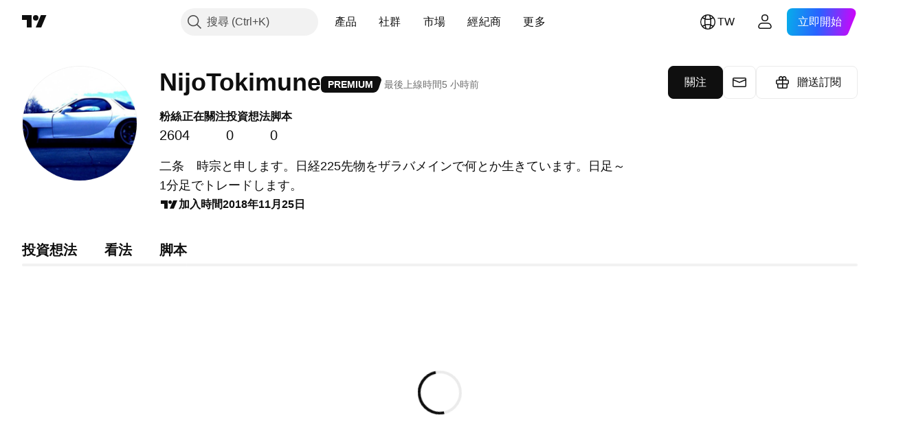

--- FILE ---
content_type: text/html; charset=utf-8
request_url: https://tw.tradingview.com/u/NijoTokimune/
body_size: 37187
content:


<!DOCTYPE html>
<html lang="zh-Hant" dir="ltr" class="is-not-authenticated is-not-pro  theme-light"
 data-theme="light">
<head><meta charset="utf-8" />
<meta name="viewport" content="width=device-width, initial-scale=1.0, maximum-scale=1.0, minimum-scale=1.0, user-scalable=no">	<script nonce="M6v/4YjXoQpJPPsqEnupyw==">window.initData = {};</script><title>NijoTokimune — 交易想法與腳本 — TradingView</title>
<!-- { block promo_footer_css_bundle } -->
		<!-- { render_css_bundle('promo_footer') } -->
		<link crossorigin="anonymous" href="https://static.tradingview.com/static/bundles/15992.6ab8fddbbeec572ad16b.css" rel="stylesheet" type="text/css"/>
	<!-- { endblock promo_footer_css_bundle } -->

	<!-- { block personal_css_bundle } -->
	<link crossorigin="anonymous" href="https://static.tradingview.com/static/bundles/26184.a8e87c60a250a6212b03.css" rel="stylesheet" type="text/css"/>
<link crossorigin="anonymous" href="https://static.tradingview.com/static/bundles/32078.4dd8f716b361ea76fac9.css" rel="stylesheet" type="text/css"/>
<link crossorigin="anonymous" href="https://static.tradingview.com/static/bundles/50370.a1a91e4e3b8d4d56af6a.css" rel="stylesheet" type="text/css"/>
<link crossorigin="anonymous" href="https://static.tradingview.com/static/bundles/7204.bd4a617f902d8e4336d7.css" rel="stylesheet" type="text/css"/>
<link crossorigin="anonymous" href="https://static.tradingview.com/static/bundles/77196.1ee43ed7cda5d814dba7.css" rel="stylesheet" type="text/css"/>
<link crossorigin="anonymous" href="https://static.tradingview.com/static/bundles/12874.2243f526973e835a8777.css" rel="stylesheet" type="text/css"/>
<link crossorigin="anonymous" href="https://static.tradingview.com/static/bundles/84509.b78aa0f889805782a114.css" rel="stylesheet" type="text/css"/>
<link crossorigin="anonymous" href="https://static.tradingview.com/static/bundles/20541.ffebbd5b14e162a70fac.css" rel="stylesheet" type="text/css"/>
<link crossorigin="anonymous" href="https://static.tradingview.com/static/bundles/22691.df517de208b59f042c3b.css" rel="stylesheet" type="text/css"/>
<link crossorigin="anonymous" href="https://static.tradingview.com/static/bundles/72834.146c7925be9f43c9c767.css" rel="stylesheet" type="text/css"/>
<link crossorigin="anonymous" href="https://static.tradingview.com/static/bundles/6656.0e277b504c24d73f6420.css" rel="stylesheet" type="text/css"/>
<link crossorigin="anonymous" href="https://static.tradingview.com/static/bundles/54123.b37eaf239cea1a4a4b98.css" rel="stylesheet" type="text/css"/>
<link crossorigin="anonymous" href="https://static.tradingview.com/static/bundles/52964.f2e1edd6097be38e73da.css" rel="stylesheet" type="text/css"/>
<link crossorigin="anonymous" href="https://static.tradingview.com/static/bundles/95626.0b382ed55589e98e3418.css" rel="stylesheet" type="text/css"/>
<link crossorigin="anonymous" href="https://static.tradingview.com/static/bundles/97406.a24aa84d5466dfc219e3.css" rel="stylesheet" type="text/css"/>
<link crossorigin="anonymous" href="https://static.tradingview.com/static/bundles/51307.bb4e309d13e8ea654e19.css" rel="stylesheet" type="text/css"/>
<link crossorigin="anonymous" href="https://static.tradingview.com/static/bundles/62560.c8a32e4a427c0c57131c.css" rel="stylesheet" type="text/css"/>
<link crossorigin="anonymous" href="https://static.tradingview.com/static/bundles/65644.82e6d18dc48a569d26eb.css" rel="stylesheet" type="text/css"/>
<link crossorigin="anonymous" href="https://static.tradingview.com/static/bundles/28415.e6caff1a47a6c8a0f783.css" rel="stylesheet" type="text/css"/>
<link crossorigin="anonymous" href="https://static.tradingview.com/static/bundles/78820.3dc3168a8005e8c156fe.css" rel="stylesheet" type="text/css"/>
<link crossorigin="anonymous" href="https://static.tradingview.com/static/bundles/30608.1b5e0eb056a8145e2004.css" rel="stylesheet" type="text/css"/>
<link crossorigin="anonymous" href="https://static.tradingview.com/static/bundles/4857.2a0b835c9459f5e8f334.css" rel="stylesheet" type="text/css"/>
<link crossorigin="anonymous" href="https://static.tradingview.com/static/bundles/94425.e8a11b1164ed8f31863d.css" rel="stylesheet" type="text/css"/>
<link crossorigin="anonymous" href="https://static.tradingview.com/static/bundles/60733.515b38c2fad56295e0d7.css" rel="stylesheet" type="text/css"/>
<link crossorigin="anonymous" href="https://static.tradingview.com/static/bundles/94584.053cede951b9d64dea44.css" rel="stylesheet" type="text/css"/>
<link crossorigin="anonymous" href="https://static.tradingview.com/static/bundles/52294.8c6373aa92664b86de9e.css" rel="stylesheet" type="text/css"/>
<link crossorigin="anonymous" href="https://static.tradingview.com/static/bundles/56167.a33c76f5549cc7102e61.css" rel="stylesheet" type="text/css"/>
<link crossorigin="anonymous" href="https://static.tradingview.com/static/bundles/72373.cdd20397318c8a54ee02.css" rel="stylesheet" type="text/css"/>
<link crossorigin="anonymous" href="https://static.tradingview.com/static/bundles/68820.b0c44555783cdd4786b8.css" rel="stylesheet" type="text/css"/>
<link crossorigin="anonymous" href="https://static.tradingview.com/static/bundles/39394.1f12e32e6d4c4b83fe10.css" rel="stylesheet" type="text/css"/>
<link crossorigin="anonymous" href="https://static.tradingview.com/static/bundles/28562.e29096bd778450adbd58.css" rel="stylesheet" type="text/css"/>
<link crossorigin="anonymous" href="https://static.tradingview.com/static/bundles/19934.288c07086ff109a1d327.css" rel="stylesheet" type="text/css"/>
<link crossorigin="anonymous" href="https://static.tradingview.com/static/bundles/5911.5f96f6b3c550d3f0da23.css" rel="stylesheet" type="text/css"/>
<link crossorigin="anonymous" href="https://static.tradingview.com/static/bundles/6133.2dae60a90526a493d165.css" rel="stylesheet" type="text/css"/>
<link crossorigin="anonymous" href="https://static.tradingview.com/static/bundles/30331.cec6b9b458e103483d37.css" rel="stylesheet" type="text/css"/>
<link crossorigin="anonymous" href="https://static.tradingview.com/static/bundles/45207.4c0489c8756499c78a5e.css" rel="stylesheet" type="text/css"/>
<link crossorigin="anonymous" href="https://static.tradingview.com/static/bundles/17644.53a8a16a13c65b9ef1b6.css" rel="stylesheet" type="text/css"/>
<link crossorigin="anonymous" href="https://static.tradingview.com/static/bundles/5347.66e97921f2de4965604d.css" rel="stylesheet" type="text/css"/>
<link crossorigin="anonymous" href="https://static.tradingview.com/static/bundles/90145.8b74b8d86218eec14871.css" rel="stylesheet" type="text/css"/>
<link crossorigin="anonymous" href="https://static.tradingview.com/static/bundles/59334.4a832facb7e57c5e13f3.css" rel="stylesheet" type="text/css"/>
<link crossorigin="anonymous" href="https://static.tradingview.com/static/bundles/91361.140a08c3b11237f684ec.css" rel="stylesheet" type="text/css"/>
<link crossorigin="anonymous" href="https://static.tradingview.com/static/bundles/3691.a607e1947cc1d6442aef.css" rel="stylesheet" type="text/css"/>
<link crossorigin="anonymous" href="https://static.tradingview.com/static/bundles/79248.b085e41549ac76222ff0.css" rel="stylesheet" type="text/css"/>
<link crossorigin="anonymous" href="https://static.tradingview.com/static/bundles/17675.7322b9d581c3bd767a8f.css" rel="stylesheet" type="text/css"/>
<link crossorigin="anonymous" href="https://static.tradingview.com/static/bundles/8522.15b37d6749c758ae6156.css" rel="stylesheet" type="text/css"/>
<link crossorigin="anonymous" href="https://static.tradingview.com/static/bundles/14144.4d2164e41dcc61916e35.css" rel="stylesheet" type="text/css"/>
<link crossorigin="anonymous" href="https://static.tradingview.com/static/bundles/96520.437832a40a4e7fe6dca3.css" rel="stylesheet" type="text/css"/>
<link crossorigin="anonymous" href="https://static.tradingview.com/static/bundles/85011.d6a4eb16cdfe1267dd2b.css" rel="stylesheet" type="text/css"/>
<link crossorigin="anonymous" href="https://static.tradingview.com/static/bundles/91467.5beabf85efedeee56a2a.css" rel="stylesheet" type="text/css"/>
<link crossorigin="anonymous" href="https://static.tradingview.com/static/bundles/85184.097b938194a27b051704.css" rel="stylesheet" type="text/css"/>
<link crossorigin="anonymous" href="https://static.tradingview.com/static/bundles/31647.c671068505a824eff79a.css" rel="stylesheet" type="text/css"/>
<link crossorigin="anonymous" href="https://static.tradingview.com/static/bundles/51029.52bf22cf20129e43d305.css" rel="stylesheet" type="text/css"/>
<link crossorigin="anonymous" href="https://static.tradingview.com/static/bundles/98576.8e1712fe0d4f443fbf3e.css" rel="stylesheet" type="text/css"/>
<link crossorigin="anonymous" href="https://static.tradingview.com/static/bundles/71753.87d76b65835c3941e269.css" rel="stylesheet" type="text/css"/>
<link crossorigin="anonymous" href="https://static.tradingview.com/static/bundles/21419.9efa0b11ca390e933e2f.css" rel="stylesheet" type="text/css"/>
<link crossorigin="anonymous" href="https://static.tradingview.com/static/bundles/61664.129c2f17da0e709d9271.css" rel="stylesheet" type="text/css"/>
<link crossorigin="anonymous" href="https://static.tradingview.com/static/bundles/70996.b9f7b099f161772eed20.css" rel="stylesheet" type="text/css"/>
<link crossorigin="anonymous" href="https://static.tradingview.com/static/bundles/20225.1522f9a9ee457bbff35c.css" rel="stylesheet" type="text/css"/>
<link crossorigin="anonymous" href="https://static.tradingview.com/static/bundles/31636.84051c277e254c5f6752.css" rel="stylesheet" type="text/css"/>
	<link crossorigin="anonymous" href="https://static.tradingview.com/static/bundles/62419.12891bfbb287744d3a89.css" rel="stylesheet" type="text/css"/>
<link crossorigin="anonymous" href="https://static.tradingview.com/static/bundles/29903.89b41c884d5213432809.css" rel="stylesheet" type="text/css"/>
<link crossorigin="anonymous" href="https://static.tradingview.com/static/bundles/24840.08865a24cd22e705a127.css" rel="stylesheet" type="text/css"/>
<link crossorigin="anonymous" href="https://static.tradingview.com/static/bundles/61504.303d3d3a2eef8a440230.css" rel="stylesheet" type="text/css"/>
<link crossorigin="anonymous" href="https://static.tradingview.com/static/bundles/84592.9ad3142f13630874398c.css" rel="stylesheet" type="text/css"/>
<link crossorigin="anonymous" href="https://static.tradingview.com/static/bundles/68650.e664998b1025f8944a19.css" rel="stylesheet" type="text/css"/>
<link crossorigin="anonymous" href="https://static.tradingview.com/static/bundles/62156.ce7b2959f31f83034b45.css" rel="stylesheet" type="text/css"/>
<link crossorigin="anonymous" href="https://static.tradingview.com/static/bundles/58572.dad95b9e4df028f98405.css" rel="stylesheet" type="text/css"/>
<link crossorigin="anonymous" href="https://static.tradingview.com/static/bundles/81350.86c68c4067216e42a0f1.css" rel="stylesheet" type="text/css"/>
<link crossorigin="anonymous" href="https://static.tradingview.com/static/bundles/18013.0655ac40c6882bf9e438.css" rel="stylesheet" type="text/css"/>
<link crossorigin="anonymous" href="https://static.tradingview.com/static/bundles/3406.24a50d99637b4e3bf9e7.css" rel="stylesheet" type="text/css"/>
<link crossorigin="anonymous" href="https://static.tradingview.com/static/bundles/75070.42c5ad63db6e22dd1780.css" rel="stylesheet" type="text/css"/>
<link crossorigin="anonymous" href="https://static.tradingview.com/static/bundles/98703.a2b02fc165a1c32d442e.css" rel="stylesheet" type="text/css"/>
<link crossorigin="anonymous" href="https://static.tradingview.com/static/bundles/78160.5b851ea43199094ac325.css" rel="stylesheet" type="text/css"/>
<link crossorigin="anonymous" href="https://static.tradingview.com/static/bundles/30931.b2e7517523adce965dba.css" rel="stylesheet" type="text/css"/>
<link crossorigin="anonymous" href="https://static.tradingview.com/static/bundles/66857.843c3e887cfdf130d542.css" rel="stylesheet" type="text/css"/>
<link crossorigin="anonymous" href="https://static.tradingview.com/static/bundles/24309.848f88391da875ceb2a3.css" rel="stylesheet" type="text/css"/>
<link crossorigin="anonymous" href="https://static.tradingview.com/static/bundles/2298.e4906aeeda8c192efa8f.css" rel="stylesheet" type="text/css"/>
<link crossorigin="anonymous" href="https://static.tradingview.com/static/bundles/6811.4ca141638fbeaa002769.css" rel="stylesheet" type="text/css"/>
<link crossorigin="anonymous" href="https://static.tradingview.com/static/bundles/34022.f218afa7d02ef496982b.css" rel="stylesheet" type="text/css"/>
<link crossorigin="anonymous" href="https://static.tradingview.com/static/bundles/9313.ef5d27e92eb3d48dab23.css" rel="stylesheet" type="text/css"/>
<link crossorigin="anonymous" href="https://static.tradingview.com/static/bundles/22969.c32eeb1152afcd97b12e.css" rel="stylesheet" type="text/css"/>
<link crossorigin="anonymous" href="https://static.tradingview.com/static/bundles/83838.aa586de8fd0fcb857840.css" rel="stylesheet" type="text/css"/>
<link crossorigin="anonymous" href="https://static.tradingview.com/static/bundles/5969.21c839e51d9fe09bc1ad.css" rel="stylesheet" type="text/css"/>
<link crossorigin="anonymous" href="https://static.tradingview.com/static/bundles/83332.323d337a96ea2d0d1f5b.css" rel="stylesheet" type="text/css"/>
<link crossorigin="anonymous" href="https://static.tradingview.com/static/bundles/26149.58e3d28c4207f0232d45.css" rel="stylesheet" type="text/css"/>
<link crossorigin="anonymous" href="https://static.tradingview.com/static/bundles/5769.b3335017ad0d222109e8.css" rel="stylesheet" type="text/css"/>
<link crossorigin="anonymous" href="https://static.tradingview.com/static/bundles/75432.cee64bd18eb72dd37b3d.css" rel="stylesheet" type="text/css"/>
<link crossorigin="anonymous" href="https://static.tradingview.com/static/bundles/42734.28212819357e05bc15ab.css" rel="stylesheet" type="text/css"/>
<link crossorigin="anonymous" href="https://static.tradingview.com/static/bundles/16543.7bcb96fa677df6654c99.css" rel="stylesheet" type="text/css"/>
<link crossorigin="anonymous" href="https://static.tradingview.com/static/bundles/72728.f19be00988b610ef2ecc.css" rel="stylesheet" type="text/css"/>
<link crossorigin="anonymous" href="https://static.tradingview.com/static/bundles/67790.2a550ee63b6d4ae59ed1.css" rel="stylesheet" type="text/css"/>
<link crossorigin="anonymous" href="https://static.tradingview.com/static/bundles/33066.4751afbc254041cf4de4.css" rel="stylesheet" type="text/css"/>
<link crossorigin="anonymous" href="https://static.tradingview.com/static/bundles/1268.3acc7ce2b18fe5d43522.css" rel="stylesheet" type="text/css"/>
<link crossorigin="anonymous" href="https://static.tradingview.com/static/bundles/85977.81d7695dc57da573b5d5.css" rel="stylesheet" type="text/css"/>
	<!-- { endblock personal_css_bundle } -->

	<!-- { block extra_styles } -->
	<!-- { endblock extra_styles } --><script nonce="M6v/4YjXoQpJPPsqEnupyw==">
	window.locale = 'zh_TW';
	window.language = 'zh_TW';
</script>
	<!-- { block promo_footer_js_bundle } -->
		<!-- { render_js_bundle('promo_footer') } -->
		<link crossorigin="anonymous" href="https://static.tradingview.com/static/bundles/zh_TW.4786.a618592c61ccf653aaab.js" rel="preload" as="script"/>
<link crossorigin="anonymous" href="https://static.tradingview.com/static/bundles/25096.8041f8d54d0af06b1dc2.js" rel="preload" as="script"/>
<link crossorigin="anonymous" href="https://static.tradingview.com/static/bundles/promo_footer.ad4cc06e168361f60581.js" rel="preload" as="script"/><script crossorigin="anonymous" src="https://static.tradingview.com/static/bundles/zh_TW.4786.a618592c61ccf653aaab.js" defer></script>
<script crossorigin="anonymous" src="https://static.tradingview.com/static/bundles/25096.8041f8d54d0af06b1dc2.js" defer></script>
<script crossorigin="anonymous" src="https://static.tradingview.com/static/bundles/promo_footer.ad4cc06e168361f60581.js" defer></script>
	<!-- { endblock promo_footer_js_bundle } -->

	<!-- { block personal_js_bundle } -->
	<link crossorigin="anonymous" href="https://static.tradingview.com/static/bundles/runtime.999f532f57e5e78afa9d.js" rel="preload" as="script"/>
<link crossorigin="anonymous" href="https://static.tradingview.com/static/bundles/zh_TW.63873.7f051a66bd69519e8ecb.js" rel="preload" as="script"/>
<link crossorigin="anonymous" href="https://static.tradingview.com/static/bundles/32227.d826c45d2d27f2ff4314.js" rel="preload" as="script"/>
<link crossorigin="anonymous" href="https://static.tradingview.com/static/bundles/84434.120d06989366c97d852e.js" rel="preload" as="script"/>
<link crossorigin="anonymous" href="https://static.tradingview.com/static/bundles/77507.fb006c0c7a02051cf5cd.js" rel="preload" as="script"/>
<link crossorigin="anonymous" href="https://static.tradingview.com/static/bundles/22665.48cd37ebd902e7c711e1.js" rel="preload" as="script"/>
<link crossorigin="anonymous" href="https://static.tradingview.com/static/bundles/12886.7be7542f140baf734d79.js" rel="preload" as="script"/>
<link crossorigin="anonymous" href="https://static.tradingview.com/static/bundles/16708.d940246e30b75a30ea1a.js" rel="preload" as="script"/>
<link crossorigin="anonymous" href="https://static.tradingview.com/static/bundles/98777.b0d6b6f1842467663bf5.js" rel="preload" as="script"/>
<link crossorigin="anonymous" href="https://static.tradingview.com/static/bundles/72458.785fe3aebd53ef3ccfbd.js" rel="preload" as="script"/>
<link crossorigin="anonymous" href="https://static.tradingview.com/static/bundles/22023.035d84389dc598280aca.js" rel="preload" as="script"/>
<link crossorigin="anonymous" href="https://static.tradingview.com/static/bundles/2373.7f1c5f402e07b6f9d0b4.js" rel="preload" as="script"/>
<link crossorigin="anonymous" href="https://static.tradingview.com/static/bundles/62134.57ec9cb3f1548c6e710a.js" rel="preload" as="script"/>
<link crossorigin="anonymous" href="https://static.tradingview.com/static/bundles/8875.0da40c2dfdf4c802056a.js" rel="preload" as="script"/>
<link crossorigin="anonymous" href="https://static.tradingview.com/static/bundles/68134.706c0e4867c1808f27cb.js" rel="preload" as="script"/>
<link crossorigin="anonymous" href="https://static.tradingview.com/static/bundles/93243.d16dcf8fc50e14d67819.js" rel="preload" as="script"/>
<link crossorigin="anonymous" href="https://static.tradingview.com/static/bundles/42118.76535f24c5bbdefbe8b4.js" rel="preload" as="script"/>
<link crossorigin="anonymous" href="https://static.tradingview.com/static/bundles/32378.b87f7c1aed020f9c3427.js" rel="preload" as="script"/>
<link crossorigin="anonymous" href="https://static.tradingview.com/static/bundles/72378.3b3a6479c619d9dc301d.js" rel="preload" as="script"/>
<link crossorigin="anonymous" href="https://static.tradingview.com/static/bundles/23298.0b1a2a8df7ae6c4f9aff.js" rel="preload" as="script"/>
<link crossorigin="anonymous" href="https://static.tradingview.com/static/bundles/91834.1873c9cc3a3f3bf71ad2.js" rel="preload" as="script"/>
<link crossorigin="anonymous" href="https://static.tradingview.com/static/bundles/89095.1b50ff2342a87b4ce449.js" rel="preload" as="script"/>
<link crossorigin="anonymous" href="https://static.tradingview.com/static/bundles/70241.31f2e79ff43b8502ab4c.js" rel="preload" as="script"/>
<link crossorigin="anonymous" href="https://static.tradingview.com/static/bundles/9404.8ec3df2f5514bb59cd3b.js" rel="preload" as="script"/>
<link crossorigin="anonymous" href="https://static.tradingview.com/static/bundles/69724.abcccec6bd7585e85734.js" rel="preload" as="script"/>
<link crossorigin="anonymous" href="https://static.tradingview.com/static/bundles/91275.43c45113c96b8d9263c1.js" rel="preload" as="script"/>
<link crossorigin="anonymous" href="https://static.tradingview.com/static/bundles/47047.6ef8539dae47481fc4f4.js" rel="preload" as="script"/>
<link crossorigin="anonymous" href="https://static.tradingview.com/static/bundles/92889.1c3d238cc47519076b19.js" rel="preload" as="script"/>
<link crossorigin="anonymous" href="https://static.tradingview.com/static/bundles/profile.f95713bc26324ddc8836.js" rel="preload" as="script"/><script crossorigin="anonymous" src="https://static.tradingview.com/static/bundles/runtime.999f532f57e5e78afa9d.js" defer></script>
<script crossorigin="anonymous" src="https://static.tradingview.com/static/bundles/zh_TW.63873.7f051a66bd69519e8ecb.js" defer></script>
<script crossorigin="anonymous" src="https://static.tradingview.com/static/bundles/32227.d826c45d2d27f2ff4314.js" defer></script>
<script crossorigin="anonymous" src="https://static.tradingview.com/static/bundles/84434.120d06989366c97d852e.js" defer></script>
<script crossorigin="anonymous" src="https://static.tradingview.com/static/bundles/77507.fb006c0c7a02051cf5cd.js" defer></script>
<script crossorigin="anonymous" src="https://static.tradingview.com/static/bundles/22665.48cd37ebd902e7c711e1.js" defer></script>
<script crossorigin="anonymous" src="https://static.tradingview.com/static/bundles/12886.7be7542f140baf734d79.js" defer></script>
<script crossorigin="anonymous" src="https://static.tradingview.com/static/bundles/16708.d940246e30b75a30ea1a.js" defer></script>
<script crossorigin="anonymous" src="https://static.tradingview.com/static/bundles/98777.b0d6b6f1842467663bf5.js" defer></script>
<script crossorigin="anonymous" src="https://static.tradingview.com/static/bundles/72458.785fe3aebd53ef3ccfbd.js" defer></script>
<script crossorigin="anonymous" src="https://static.tradingview.com/static/bundles/22023.035d84389dc598280aca.js" defer></script>
<script crossorigin="anonymous" src="https://static.tradingview.com/static/bundles/2373.7f1c5f402e07b6f9d0b4.js" defer></script>
<script crossorigin="anonymous" src="https://static.tradingview.com/static/bundles/62134.57ec9cb3f1548c6e710a.js" defer></script>
<script crossorigin="anonymous" src="https://static.tradingview.com/static/bundles/8875.0da40c2dfdf4c802056a.js" defer></script>
<script crossorigin="anonymous" src="https://static.tradingview.com/static/bundles/68134.706c0e4867c1808f27cb.js" defer></script>
<script crossorigin="anonymous" src="https://static.tradingview.com/static/bundles/93243.d16dcf8fc50e14d67819.js" defer></script>
<script crossorigin="anonymous" src="https://static.tradingview.com/static/bundles/42118.76535f24c5bbdefbe8b4.js" defer></script>
<script crossorigin="anonymous" src="https://static.tradingview.com/static/bundles/32378.b87f7c1aed020f9c3427.js" defer></script>
<script crossorigin="anonymous" src="https://static.tradingview.com/static/bundles/72378.3b3a6479c619d9dc301d.js" defer></script>
<script crossorigin="anonymous" src="https://static.tradingview.com/static/bundles/23298.0b1a2a8df7ae6c4f9aff.js" defer></script>
<script crossorigin="anonymous" src="https://static.tradingview.com/static/bundles/91834.1873c9cc3a3f3bf71ad2.js" defer></script>
<script crossorigin="anonymous" src="https://static.tradingview.com/static/bundles/89095.1b50ff2342a87b4ce449.js" defer></script>
<script crossorigin="anonymous" src="https://static.tradingview.com/static/bundles/70241.31f2e79ff43b8502ab4c.js" defer></script>
<script crossorigin="anonymous" src="https://static.tradingview.com/static/bundles/9404.8ec3df2f5514bb59cd3b.js" defer></script>
<script crossorigin="anonymous" src="https://static.tradingview.com/static/bundles/69724.abcccec6bd7585e85734.js" defer></script>
<script crossorigin="anonymous" src="https://static.tradingview.com/static/bundles/91275.43c45113c96b8d9263c1.js" defer></script>
<script crossorigin="anonymous" src="https://static.tradingview.com/static/bundles/47047.6ef8539dae47481fc4f4.js" defer></script>
<script crossorigin="anonymous" src="https://static.tradingview.com/static/bundles/92889.1c3d238cc47519076b19.js" defer></script>
<script crossorigin="anonymous" src="https://static.tradingview.com/static/bundles/profile.f95713bc26324ddc8836.js" defer></script>
	<link crossorigin="anonymous" href="https://static.tradingview.com/static/bundles/zh_TW.67660.2d9d7670f9203f0d101e.js" rel="preload" as="script"/>
<link crossorigin="anonymous" href="https://static.tradingview.com/static/bundles/88061.c8a0c2faa87befada20e.js" rel="preload" as="script"/>
<link crossorigin="anonymous" href="https://static.tradingview.com/static/bundles/50107.e101c37c1a63f28e698f.js" rel="preload" as="script"/>
<link crossorigin="anonymous" href="https://static.tradingview.com/static/bundles/84539.09f592958621d28c5031.js" rel="preload" as="script"/>
<link crossorigin="anonymous" href="https://static.tradingview.com/static/bundles/user_profile.17ce71f25a8cba8bbcaa.js" rel="preload" as="script"/><script crossorigin="anonymous" src="https://static.tradingview.com/static/bundles/zh_TW.67660.2d9d7670f9203f0d101e.js" defer></script>
<script crossorigin="anonymous" src="https://static.tradingview.com/static/bundles/88061.c8a0c2faa87befada20e.js" defer></script>
<script crossorigin="anonymous" src="https://static.tradingview.com/static/bundles/50107.e101c37c1a63f28e698f.js" defer></script>
<script crossorigin="anonymous" src="https://static.tradingview.com/static/bundles/84539.09f592958621d28c5031.js" defer></script>
<script crossorigin="anonymous" src="https://static.tradingview.com/static/bundles/user_profile.17ce71f25a8cba8bbcaa.js" defer></script>
	<!-- { endblock personal_js_bundle } -->

	<!-- { block additional_js_bundle } -->
	<!-- { endblock additional_js_bundle } -->	<script nonce="M6v/4YjXoQpJPPsqEnupyw==">
		window.initData = window.initData || {};
		window.initData.theme = "light";
			(()=>{"use strict";const t=/(?:^|;)\s*theme=(dark|light)(?:;|$)|$/.exec(document.cookie)[1];t&&(document.documentElement.classList.toggle("theme-dark","dark"===t),document.documentElement.classList.toggle("theme-light","light"===t),document.documentElement.dataset.theme=t,window.initData=window.initData||{},window.initData.theme=t)})();
	</script>
	<script nonce="M6v/4YjXoQpJPPsqEnupyw==">
		(()=>{"use strict";"undefined"!=typeof window&&"undefined"!=typeof navigator&&/mac/i.test(navigator.platform)&&document.documentElement.classList.add("mac_os_system")})();
	</script>

	<script nonce="M6v/4YjXoQpJPPsqEnupyw==">var environment = "battle";
		window.WS_HOST_PING_REQUIRED = true;
		window.BUILD_TIME = "2026-01-23T12:34:38";
		window.WEBSOCKET_HOST = "data.tradingview.com";
		window.WEBSOCKET_PRO_HOST = "prodata.tradingview.com";
		window.WEBSOCKET_HOST_FOR_DEEP_BACKTESTING = "history-data.tradingview.com";
		window.WIDGET_HOST = "https://www.tradingview-widget.com";
		window.TradingView = window.TradingView || {};
	</script>

	<link rel="conversions-config" href="https://s3.tradingview.com/conversions_zh-Hant.json">
	<link rel="metrics-config" href="https://scanner-backend.tradingview.com/enum/ordered?id=metrics_full_name,metrics&lang=zh-Hant&label-product=ytm-metrics-plan.json" crossorigin>

	<script nonce="M6v/4YjXoQpJPPsqEnupyw==">
		(()=>{"use strict";function e(e,t=!1){const{searchParams:n}=new URL(String(location));let s="true"===n.get("mobileapp_new"),o="true"===n.get("mobileapp");if(!t){const e=function(e){const t=e+"=",n=document.cookie.split(";");for(let e=0;e<n.length;e++){let s=n[e];for(;" "===s.charAt(0);)s=s.substring(1,s.length);if(0===s.indexOf(t))return s.substring(t.length,s.length)}return null}("tv_app")||"";s||=["android","android_nps"].includes(e),o||="ios"===e}return!("new"!==e&&"any"!==e||!s)||!("new"===e||!o)}const t="undefined"!=typeof window&&"undefined"!=typeof navigator,n=t&&"ontouchstart"in window,s=(t&&n&&window,t&&(n||navigator.maxTouchPoints),t&&window.chrome&&window.chrome.runtime,t&&window.navigator.userAgent.toLowerCase().indexOf("firefox"),t&&/\sEdge\/\d\d\b/.test(navigator.userAgent),t&&Boolean(navigator.vendor)&&navigator.vendor.indexOf("Apple")>-1&&-1===navigator.userAgent.indexOf("CriOS")&&navigator.userAgent.indexOf("FxiOS"),t&&/mac/i.test(navigator.platform),t&&/Win32|Win64/i.test(navigator.platform),t&&/Linux/i.test(navigator.platform),t&&/Android/i.test(navigator.userAgent)),o=t&&/BlackBerry/i.test(navigator.userAgent),i=t&&/iPhone|iPad|iPod/.test(navigator.platform),c=t&&/Opera Mini/i.test(navigator.userAgent),r=t&&("MacIntel"===navigator.platform&&navigator.maxTouchPoints>1||/iPad/.test(navigator.platform)),a=s||o||i||c,h=window.TradingView=window.TradingView||{};const _={Android:()=>s,BlackBerry:()=>o,iOS:()=>i,Opera:()=>c,isIPad:()=>r,any:()=>a};h.isMobile=_;const l=new Map;function d(){const e=window.location.pathname,t=window.location.host,n=`${t}${e}`;return l.has(n)||l.set(n,function(e,t){const n=["^widget-docs"];for(const e of n)if(new RegExp(e).test(t))return!0;const s=["^widgetembed/?$","^cmewidgetembed/?$","^([0-9a-zA-Z-]+)/widgetembed/?$","^([0-9a-zA-Z-]+)/widgetstatic/?$","^([0-9a-zA-Z-]+)?/?mediumwidgetembed/?$","^twitter-chart/?$","^telegram/chart/?$","^embed/([0-9a-zA-Z]{8})/?$","^widgetpopup/?$","^extension/?$","^idea-popup/?$","^hotlistswidgetembed/?$","^([0-9a-zA-Z-]+)/hotlistswidgetembed/?$","^marketoverviewwidgetembed/?$","^([0-9a-zA-Z-]+)/marketoverviewwidgetembed/?$","^eventswidgetembed/?$","^tickerswidgetembed/?$","^forexcrossrateswidgetembed/?$","^forexheatmapwidgetembed/?$","^marketquoteswidgetembed/?$","^screenerwidget/?$","^cryptomktscreenerwidget/?$","^([0-9a-zA-Z-]+)/cryptomktscreenerwidget/?$","^([0-9a-zA-Z-]+)/marketquoteswidgetembed/?$","^technical-analysis-widget-embed/$","^singlequotewidgetembed/?$","^([0-9a-zA-Z-]+)/singlequotewidgetembed/?$","^embed-widget/([0-9a-zA-Z-]+)/(([0-9a-zA-Z-]+)/)?$","^widget-docs/([0-9a-zA-Z-]+)/([0-9a-zA-Z-/]+)?$"],o=e.replace(/^\//,"");let i;for(let e=s.length-1;e>=0;e--)if(i=new RegExp(s[e]),i.test(o))return!0;return!1}(e,t)),l.get(n)??!1}h.onWidget=d;const g=()=>{},u="~m~";class m{constructor(e,t={}){this.sessionid=null,this.connected=!1,this._timeout=null,this._base=e,this._options={timeout:t.timeout||2e4,connectionType:t.connectionType}}connect(){this._socket=new WebSocket(this._prepareUrl()),this._socket.onmessage=e=>{
if("string"!=typeof e.data)throw new TypeError(`The WebSocket message should be a string. Recieved ${Object.prototype.toString.call(e.data)}`);this._onData(e.data)},this._socket.onclose=this._onClose.bind(this),this._socket.onerror=this._onError.bind(this)}send(e){this._socket&&this._socket.send(this._encode(e))}disconnect(){this._clearIdleTimeout(),this._socket&&(this._socket.onmessage=g,this._socket.onclose=g,this._socket.onerror=g,this._socket.close())}_clearIdleTimeout(){null!==this._timeout&&(clearTimeout(this._timeout),this._timeout=null)}_encode(e){let t,n="";const s=Array.isArray(e)?e:[e],o=s.length;for(let e=0;e<o;e++)t=null===s[e]||void 0===s[e]?"":m._stringify(s[e]),n+=u+t.length+u+t;return n}_decode(e){const t=[];let n,s;do{if(e.substring(0,3)!==u)return t;n="",s="";const o=(e=e.substring(3)).length;for(let t=0;t<o;t++){if(s=Number(e.substring(t,t+1)),Number(e.substring(t,t+1))!==s){e=e.substring(n.length+3),n=Number(n);break}n+=s}t.push(e.substring(0,n)),e=e.substring(n)}while(""!==e);return t}_onData(e){this._setTimeout();const t=this._decode(e),n=t.length;for(let e=0;e<n;e++)this._onMessage(t[e])}_setTimeout(){this._clearIdleTimeout(),this._timeout=setTimeout(this._onTimeout.bind(this),this._options.timeout)}_onTimeout(){this.disconnect(),this._onDisconnect({code:4e3,reason:"socket.io timeout",wasClean:!1})}_onMessage(e){this.sessionid?this._checkIfHeartbeat(e)?this._onHeartbeat(e.slice(3)):this._checkIfJson(e)?this._base.onMessage(JSON.parse(e.slice(3))):this._base.onMessage(e):(this.sessionid=e,this._onConnect())}_checkIfHeartbeat(e){return this._checkMessageType(e,"h")}_checkIfJson(e){return this._checkMessageType(e,"j")}_checkMessageType(e,t){return e.substring(0,3)==="~"+t+"~"}_onHeartbeat(e){this.send("~h~"+e)}_onConnect(){this.connected=!0,this._base.onConnect()}_onDisconnect(e){this._clear(),this._base.onDisconnect(e),this.sessionid=null}_clear(){this.connected=!1}_prepareUrl(){const t=w(this._base.host);if(t.pathname+="socket.io/websocket",t.protocol="wss:",t.searchParams.append("from",window.location.pathname.slice(1,50)),t.searchParams.append("date",window.BUILD_TIME||""),e("any")&&t.searchParams.append("client","mobile"),this._options.connectionType&&t.searchParams.append("type",this._options.connectionType),window.WEBSOCKET_PARAMS_ANALYTICS){const{ws_page_uri:e,ws_ancestor_origin:n}=window.WEBSOCKET_PARAMS_ANALYTICS;e&&t.searchParams.append("page-uri",e),n&&t.searchParams.append("ancestor-origin",n)}const n=window.location.search.includes("widget_token")||window.location.hash.includes("widget_token");return d()||n||t.searchParams.append("auth","sessionid"),t.href}_onClose(e){this._clearIdleTimeout(),this._onDisconnect(e)}_onError(e){this._clearIdleTimeout(),this._clear(),this._base.emit("error",[e]),this.sessionid=null}static _stringify(e){return"[object Object]"===Object.prototype.toString.call(e)?"~j~"+JSON.stringify(e):String(e)}}class p{constructor(e,t){this.host=e,this._connecting=!1,this._events={},this.transport=this._getTransport(t)}isConnected(){
return!!this.transport&&this.transport.connected}isConnecting(){return this._connecting}connect(){this.isConnected()||(this._connecting&&this.disconnect(),this._connecting=!0,this.transport.connect())}send(e){this.transport&&this.transport.connected&&this.transport.send(e)}disconnect(){this.transport&&this.transport.disconnect()}on(e,t){e in this._events||(this._events[e]=[]),this._events[e].push(t)}offAll(){this._events={}}onMessage(e){this.emit("message",[e])}emit(e,t=[]){if(e in this._events){const n=this._events[e].concat(),s=n.length;for(let e=0;e<s;e++)n[e].apply(this,t)}}onConnect(){this.clear(),this.emit("connect")}onDisconnect(e){this.emit("disconnect",[e])}clear(){this._connecting=!1}_getTransport(e){return new m(this,e)}}function w(e){const t=-1!==e.indexOf("/")?new URL(e):new URL("wss://"+e);if("wss:"!==t.protocol&&"https:"!==t.protocol)throw new Error("Invalid websocket base "+e);return t.pathname.endsWith("/")||(t.pathname+="/"),t.search="",t.username="",t.password="",t}const k="undefined"!=typeof window&&Number(window.TELEMETRY_WS_ERROR_LOGS_THRESHOLD)||0;class f{constructor(e,t={}){this._queueStack=[],this._logsQueue=[],this._telemetryObjectsQueue=[],this._reconnectCount=0,this._redirectCount=0,this._errorsCount=0,this._errorsInfoSent=!1,this._connectionStart=null,this._connectionEstablished=null,this._reconnectTimeout=null,this._onlineCancellationToken=null,this._isConnectionForbidden=!1,this._initialHost=t.initialHost||null,this._suggestedHost=e,this._proHost=t.proHost,this._reconnectHost=t.reconnectHost,this._noReconnectAfterTimeout=!0===t.noReconnectAfterTimeout,this._dataRequestTimeout=t.dataRequestTimeout,this._connectionType=t.connectionType,this._doConnect(),t.pingRequired&&-1===window.location.search.indexOf("noping")&&this._startPing()}connect(){this._tryConnect()}resetCounters(){this._reconnectCount=0,this._redirectCount=0}setLogger(e,t){this._logger=e,this._getLogHistory=t,this._flushLogs()}setTelemetry(e){this._telemetry=e,this._telemetry.reportSent.subscribe(this,this._onTelemetrySent),this._flushTelemetry()}onReconnect(e){this._onReconnect=e}isConnected(){return!!this._socket&&this._socket.isConnected()}isConnecting(){return!!this._socket&&this._socket.isConnecting()}on(e,t){return!!this._socket&&("connect"===e&&this._socket.isConnected()?t():"disconnect"===e?this._disconnectCallbacks.push(t):this._socket.on(e,t),!0)}getSessionId(){return this._socket&&this._socket.transport?this._socket.transport.sessionid:null}send(e){return this.isConnected()?(this._socket.send(e),!0):(this._queueMessage(e),!1)}getConnectionEstablished(){return this._connectionEstablished}getHost(){const e=this._tryGetProHost();return null!==e?e:this._reconnectHost&&this._reconnectCount>3?this._reconnectHost:this._suggestedHost}getReconnectCount(){return this._reconnectCount}getRedirectCount(){return this._redirectCount}getConnectionStart(){return this._connectionStart}disconnect(){this._clearReconnectTimeout(),(this.isConnected()||this.isConnecting())&&(this._propagateDisconnect(),this._disconnectCallbacks=[],
this._closeSocket())}forbidConnection(){this._isConnectionForbidden=!0,this.disconnect()}allowConnection(){this._isConnectionForbidden=!1,this.connect()}isMaxRedirects(){return this._redirectCount>=20}isMaxReconnects(){return this._reconnectCount>=20}getPingInfo(){return this._pingInfo||null}_tryGetProHost(){return window.TradingView&&window.TradingView.onChartPage&&"battle"===window.environment&&!this._redirectCount&&-1===window.location.href.indexOf("ws_host")?this._initialHost?this._initialHost:void 0!==window.user&&window.user.pro_plan?this._proHost||this._suggestedHost:null:null}_queueMessage(e){0===this._queueStack.length&&this._logMessage(0,"Socket is not connected. Queued a message"),this._queueStack.push(e)}_processMessageQueue(){0!==this._queueStack.length&&(this._logMessage(0,"Processing queued messages"),this._queueStack.forEach(this.send.bind(this)),this._logMessage(0,"Processed "+this._queueStack.length+" messages"),this._queueStack=[])}_onDisconnect(e){this._noReconnectAfterTimeout||null!==this._reconnectTimeout||(this._reconnectTimeout=setTimeout(this._tryReconnect.bind(this),5e3)),this._clearOnlineCancellationToken();let t="disconnect session:"+this.getSessionId();e&&(t+=", code:"+e.code+", reason:"+e.reason,1005===e.code&&this._sendTelemetry("websocket_code_1005")),this._logMessage(0,t),this._propagateDisconnect(e),this._closeSocket(),this._queueStack=[]}_closeSocket(){null!==this._socket&&(this._socket.offAll(),this._socket.disconnect(),this._socket=null)}_logMessage(e,t){const n={method:e,message:t};this._logger?this._flushLogMessage(n):(n.message=`[${(new Date).toISOString()}] ${n.message}`,this._logsQueue.push(n))}_flushLogMessage(e){switch(e.method){case 2:this._logger.logDebug(e.message);break;case 3:this._logger.logError(e.message);break;case 0:this._logger.logInfo(e.message);break;case 1:this._logger.logNormal(e.message)}}_flushLogs(){this._flushLogMessage({method:1,message:"messages from queue. Start."}),this._logsQueue.forEach((e=>{this._flushLogMessage(e)})),this._flushLogMessage({method:1,message:"messages from queue. End."}),this._logsQueue=[]}_sendTelemetry(e,t){const n={event:e,params:t};this._telemetry?this._flushTelemetryObject(n):this._telemetryObjectsQueue.push(n)}_flushTelemetryObject(e){this._telemetry.sendChartReport(e.event,e.params,!1)}_flushTelemetry(){this._telemetryObjectsQueue.forEach((e=>{this._flushTelemetryObject(e)})),this._telemetryObjectsQueue=[]}_doConnect(){this._socket&&(this._socket.isConnected()||this._socket.isConnecting())||(this._clearOnlineCancellationToken(),this._host=this.getHost(),this._socket=new p(this._host,{timeout:this._dataRequestTimeout,connectionType:this._connectionType}),this._logMessage(0,"Connecting to "+this._host),this._bindEvents(),this._disconnectCallbacks=[],this._connectionStart=performance.now(),this._connectionEstablished=null,this._socket.connect(),performance.mark("SWSC",{detail:"Start WebSocket connection"}),this._socket.on("connect",(()=>{performance.mark("EWSC",{detail:"End WebSocket connection"}),
performance.measure("WebSocket connection delay","SWSC","EWSC")})))}_propagateDisconnect(e){const t=this._disconnectCallbacks.length;for(let n=0;n<t;n++)this._disconnectCallbacks[n](e||{})}_bindEvents(){this._socket&&(this._socket.on("connect",(()=>{const e=this.getSessionId();if("string"==typeof e){const t=JSON.parse(e);if(t.redirect)return this._redirectCount+=1,this._suggestedHost=t.redirect,this.isMaxRedirects()&&this._sendTelemetry("redirect_bailout"),void this._redirect()}this._connectionEstablished=performance.now(),this._processMessageQueue(),this._logMessage(0,"connect session:"+e)})),this._socket.on("disconnect",this._onDisconnect.bind(this)),this._socket.on("close",this._onDisconnect.bind(this)),this._socket.on("error",(e=>{this._logMessage(0,new Date+" session:"+this.getSessionId()+" websocket error:"+JSON.stringify(e)),this._sendTelemetry("websocket_error"),this._errorsCount++,!this._errorsInfoSent&&this._errorsCount>=k&&(void 0!==this._lastConnectCallStack&&(this._sendTelemetry("websocket_error_connect_stack",{text:this._lastConnectCallStack}),delete this._lastConnectCallStack),void 0!==this._getLogHistory&&this._sendTelemetry("websocket_error_log",{text:this._getLogHistory(50).join("\n")}),this._errorsInfoSent=!0)})))}_redirect(){this.disconnect(),this._reconnectWhenOnline()}_tryReconnect(){this._tryConnect()&&(this._reconnectCount+=1)}_tryConnect(){return!this._isConnectionForbidden&&(this._clearReconnectTimeout(),this._lastConnectCallStack=new Error(`WebSocket connect stack. Is connected: ${this.isConnected()}.`).stack||"",!this.isConnected()&&(this.disconnect(),this._reconnectWhenOnline(),!0))}_clearOnlineCancellationToken(){this._onlineCancellationToken&&(this._onlineCancellationToken(),this._onlineCancellationToken=null)}_clearReconnectTimeout(){null!==this._reconnectTimeout&&(clearTimeout(this._reconnectTimeout),this._reconnectTimeout=null)}_reconnectWhenOnline(){if(navigator.onLine)return this._logMessage(0,"Network status: online - trying to connect"),this._doConnect(),void(this._onReconnect&&this._onReconnect());this._logMessage(0,"Network status: offline - wait until online"),this._onlineCancellationToken=function(e){let t=e;const n=()=>{window.removeEventListener("online",n),t&&t()};return window.addEventListener("online",n),()=>{t=null}}((()=>{this._logMessage(0,"Network status changed to online - trying to connect"),this._doConnect(),this._onReconnect&&this._onReconnect()}))}_onTelemetrySent(e){"websocket_error"in e&&(this._errorsCount=0,this._errorsInfoSent=!1)}_startPing(){if(this._pingIntervalId)return;const e=w(this.getHost());e.pathname+="ping",e.protocol="https:";let t=0,n=0;const s=e=>{this._pingInfo=this._pingInfo||{max:0,min:1/0,avg:0};const s=(new Date).getTime()-e;s>this._pingInfo.max&&(this._pingInfo.max=s),s<this._pingInfo.min&&(this._pingInfo.min=s),t+=s,n++,this._pingInfo.avg=t/n,n>=10&&this._pingIntervalId&&(clearInterval(this._pingIntervalId),delete this._pingIntervalId)};this._pingIntervalId=setInterval((()=>{const t=(new Date).getTime(),n=new XMLHttpRequest
;n.open("GET",e,!0),n.send(),n.onreadystatechange=()=>{n.readyState===XMLHttpRequest.DONE&&200===n.status&&s(t)}}),1e4)}}window.WSBackendConnection=new f(window.WEBSOCKET_HOST,{pingRequired:window.WS_HOST_PING_REQUIRED,proHost:window.WEBSOCKET_PRO_HOST,reconnectHost:window.WEBSOCKET_HOST_FOR_RECONNECT,initialHost:window.WEBSOCKET_INITIAL_HOST,connectionType:window.WEBSOCKET_CONNECTION_TYPE}),window.WSBackendConnectionCtor=f})();
	</script>


	<script nonce="M6v/4YjXoQpJPPsqEnupyw==">var is_authenticated = false;
		var user = {"username":"Guest","following":"0","followers":"0","ignore_list":[],"available_offers":{}};
		window.initData.priceAlertsFacadeClientUrl = "https://pricealerts.tradingview.com";
		window.initData.currentLocaleInfo = {"language":"zh_TW","language_name":"繁體中文","flag":"tw","geoip_code":"tw","countries_with_this_language":["hk"],"iso":"zh-Hant","iso_639_3":"cmn","global_name":"Taiwanese"};
		window.initData.offerButtonInfo = {"class_name":"tv-header__offer-button-container--trial-join","title":"立即開始","href":"/pricing/?source=header_go_pro_button&feature=start_free_trial","subtitle":null,"expiration":null,"color":"gradient","stretch":false};
		window.initData.settings = {'S3_LOGO_SERVICE_BASE_URL': 'https://s3-symbol-logo.tradingview.com/', 'S3_NEWS_IMAGE_SERVICE_BASE_URL': 'https://s3.tradingview.com/news/', 'WEBPACK_STATIC_PATH': 'https://static.tradingview.com/static/bundles/', 'TRADING_URL': 'https://papertrading.tradingview.com', 'CRUD_STORAGE_URL': 'https://crud-storage.tradingview.com'};
		window.countryCode = "US";


			window.__initialEnabledFeaturesets =
				(window.__initialEnabledFeaturesets || []).concat(
					['tv_production'].concat(
						window.ClientCustomConfiguration && window.ClientCustomConfiguration.getEnabledFeatureSet
							? JSON.parse(window.ClientCustomConfiguration.getEnabledFeatureSet())
							: []
					)
				);

			if (window.ClientCustomConfiguration && window.ClientCustomConfiguration.getDisabledFeatureSet) {
				window.__initialDisabledFeaturesets = JSON.parse(window.ClientCustomConfiguration.getDisabledFeatureSet());
			}



			var lastGlobalNotificationIds = [1015053,1015039,1015026,1015012,1015007,1014990,1014968,1014951,1014931,1014914,1014883];

		var shopConf = {
			offers: [],
		};

		var featureToggleState = {"black_friday_popup":1.0,"black_friday_mainpage":1.0,"black_friday_extend_limitation":1.0,"chart_autosave_5min":1.0,"chart_autosave_30min":1.0,"chart_save_metainfo_separately":1.0,"performance_test_mode":1.0,"ticks_replay":1.0,"chart_storage_hibernation_delay_60min":1.0,"log_replay_to_persistent_logger":1.0,"enable_select_date_replay_mobile":1.0,"support_persistent_logs":1.0,"seasonals_table":1.0,"ytm_on_chart":1.0,"enable_step_by_step_hints_for_drawings":1.0,"enable_new_indicators_templates_view":1.0,"allow_brackets_profit_loss":1.0,"enable_traded_context_linking":1.0,"order_context_validation_in_instant_mode":1.0,"internal_fullscreen_api":1.0,"alerts-presets":1.0,"alerts-watchlist-allow-in-multicondions":1.0,"alerts-disable-fires-read-from-toast":1.0,"alerts-editor-fire-rate-setting":1.0,"enable_symbol_change_restriction_on_widgets":1.0,"enable_asx_symbol_restriction":1.0,"symphony_allow_non_partitioned_cookie_on_old_symphony":1.0,"symphony_notification_badges":1.0,"symphony_use_adk_for_upgrade_request":1.0,"telegram_mini_app_reduce_snapshot_quality":1.0,"news_enable_filtering_by_user":1.0,"timeout_django_db":0.15,"timeout_django_usersettings_db":0.15,"timeout_django_charts_db":0.25,"timeout_django_symbols_lists_db":0.25,"timeout_django_minds_db":0.05,"timeout_django_logging_db":0.25,"disable_services_monitor_metrics":1.0,"enable_signin_recaptcha":1.0,"enable_idea_spamdetectorml":1.0,"enable_idea_spamdetectorml_comments":1.0,"enable_spamdetectorml_chat":1.0,"enable_minds_spamdetectorml":1.0,"backend-connections-in-token":1.0,"one_connection_with_exchanges":1.0,"mobile-ads-ios":1.0,"mobile-ads-android":1.0,"google-one-tap-signin":1.0,"braintree-gopro-in-order-dialog":1.0,"braintree-apple-pay":1.0,"braintree-google-pay":1.0,"braintree-apple-pay-from-ios-app":1.0,"braintree-apple-pay-trial":1.0,"triplea-payments":1.0,"braintree-google-pay-trial":1.0,"braintree-one-usd-verification":1.0,"braintree-3ds-enabled":1.0,"braintree-3ds-status-check":1.0,"braintree-additional-card-checks-for-trial":1.0,"braintree-instant-settlement":1.0,"braintree_recurring_billing_scheduler_subscription":1.0,"checkout_manual_capture_required":1.0,"checkout-subscriptions":1.0,"checkout_additional_card_checks_for_trial":1.0,"checkout_fail_on_duplicate_payment_methods_for_trial":1.0,"checkout_fail_on_banned_countries_for_trial":1.0,"checkout_fail_on_banned_bank_for_trial":1.0,"checkout_fail_on_banned_bank_for_premium_trial":1.0,"checkout_fail_on_close_to_expiration_card_trial":1.0,"checkout_fail_on_prepaid_card_trial":1.0,"country_of_issuance_vs_billing_country":1.0,"checkout_show_instead_of_braintree":1.0,"checkout-3ds":1.0,"checkout-3ds-us":1.0,"checkout-paypal":1.0,"checkout_include_account_holder":1.0,"checkout-paypal-trial":1.0,"checkout_detect_processing_channel_by_country":1.0,"annual_to_monthly_downgrade_attempt":1.0,"razorpay_trial_10_inr":1.0,"razorpay-card-order-token-section":1.0,"razorpay-card-subscriptions":1.0,"razorpay-upi-subscriptions":1.0,"razorpay-s3-invoice-upload":1.0,"razorpay_include_date_of_birth":1.0,"dlocal-payments":1.0,"braintree_transaction_source":1.0,"vertex-tax":1.0,"receipt_in_emails":1.0,"adwords-analytics":1.0,"disable_mobile_upsell_ios":1.0,"disable_mobile_upsell_android":1.0,"required_agreement_for_rt":1.0,"check_market_data_limits":1.0,"force_to_complete_data":1.0,"force_to_upgrade_to_expert":1.0,"send_tradevan_invoice":1.0,"show_pepe_animation":1.0,"send_next_payment_info_receipt":1.0,"screener-alerts-read-only":1.0,"screener-condition-filters-auto-apply":1.0,"screener_bond_restriction_by_auth_enabled":1.0,"screener_bond_rating_columns_restriction_by_auth_enabled":1.0,"ses_tracking":1.0,"send_financial_notifications":1.0,"spark_translations":1.0,"spark_category_translations":1.0,"spark_tags_translations":1.0,"pro_plan_initial_refunds_disabled":1.0,"previous_monoproduct_purchases_refunds_enabled":1.0,"enable_ideas_recommendations":1.0,"enable_ideas_recommendations_feed":1.0,"fail_on_duplicate_payment_methods_for_trial":1.0,"ethoca_alert_notification_webhook":1.0,"hide_suspicious_users_ideas":1.0,"disable_publish_strategy_range_based_chart":1.0,"restrict_simultaneous_requests":1.0,"login_from_new_device_email":1.0,"ssr_worker_nowait":1.0,"broker_A1CAPITAL":1.0,"broker_ACTIVTRADES":1.0,"broker_ALCHEMYMARKETS":1.0,"broker_ALICEBLUE":1.0,"broker_ALPACA":1.0,"broker_ALRAMZ":1.0,"broker_AMP":1.0,"hide_ANGELONE_on_ios":1.0,"hide_ANGELONE_on_android":1.0,"hide_ANGELONE_on_mobile_web":1.0,"ANGELONE_beta":1.0,"broker_AVA_FUTURES":1.0,"AVA_FUTURES_oauth_authorization":1.0,"broker_B2PRIME":1.0,"broker_BAJAJ":1.0,"BAJAJ_beta":1.0,"broker_BEYOND":1.0,"broker_BINANCE":1.0,"enable_binanceapis_base_url":1.0,"broker_BINGBON":1.0,"broker_BITAZZA":1.0,"broker_BITGET":1.0,"broker_BITMEX":1.0,"broker_BITSTAMP":1.0,"broker_BLACKBULL":1.0,"broker_BLUEBERRYMARKETS":1.0,"broker_BTCC":1.0,"broker_BYBIT":1.0,"broker_CAPITALCOM":1.0,"broker_CAPTRADER":1.0,"CAPTRADER_separate_integration_migration_warning":1.0,"broker_CFI":1.0,"broker_CGSI":1.0,"hide_CGSI_on_ios":1.0,"hide_CGSI_on_android":1.0,"hide_CGSI_on_mobile_web":1.0,"CGSI_beta":1.0,"broker_CITYINDEX":1.0,"cityindex_spreadbetting":1.0,"broker_CMCMARKETS":1.0,"broker_COBRATRADING":1.0,"broker_COINBASE":1.0,"coinbase_request_server_logger":1.0,"coinbase_cancel_position_brackets":1.0,"broker_COINW":1.0,"broker_COLMEX":1.0,"hide_CQG_on_ios":1.0,"hide_CQG_on_android":1.0,"hide_CQG_on_mobile_web":1.0,"cqg-realtime-bandwidth-limit":1.0,"hide_CRYPTOCOM_on_ios":1.0,"hide_CRYPTOCOM_on_android":1.0,"hide_CRYPTOCOM_on_mobile_web":1.0,"CRYPTOCOM_beta":1.0,"hide_CURRENCYCOM_on_ios":1.0,"hide_CURRENCYCOM_on_android":1.0,"hide_CURRENCYCOM_on_mobile_web":1.0,"hide_CXM_on_ios":1.0,"hide_CXM_on_android":1.0,"hide_CXM_on_mobile_web":1.0,"CXM_beta":1.0,"broker_DAOL":1.0,"broker_DERAYAH":1.0,"broker_DHAN":1.0,"broker_DNSE":1.0,"broker_DORMAN":1.0,"hide_DUMMY_on_ios":1.0,"hide_DUMMY_on_android":1.0,"hide_DUMMY_on_mobile_web":1.0,"broker_EASYMARKETS":1.0,"broker_ECOVALORES":1.0,"ECOVALORES_beta":1.0,"broker_EDGECLEAR":1.0,"edgeclear_oauth_authorization":1.0,"broker_EIGHTCAP":1.0,"broker_ERRANTE":1.0,"broker_ESAFX":1.0,"hide_FIDELITY_on_ios":1.0,"hide_FIDELITY_on_android":1.0,"hide_FIDELITY_on_mobile_web":1.0,"FIDELITY_beta":1.0,"broker_FOREXCOM":1.0,"forexcom_session_v2":1.0,"broker_FPMARKETS":1.0,"hide_FTX_on_ios":1.0,"hide_FTX_on_android":1.0,"hide_FTX_on_mobile_web":1.0,"ftx_request_server_logger":1.0,"broker_FUSIONMARKETS":1.0,"fxcm_server_logger":1.0,"broker_FXCM":1.0,"broker_FXOPEN":1.0,"broker_FXPRO":1.0,"broker_FYERS":1.0,"broker_GATE":1.0,"broker_GBEBROKERS":1.0,"broker_GEMINI":1.0,"broker_GENIALINVESTIMENTOS":1.0,"hide_GLOBALPRIME_on_ios":1.0,"hide_GLOBALPRIME_on_android":1.0,"hide_GLOBALPRIME_on_mobile_web":1.0,"globalprime-brokers-side-maintenance":1.0,"broker_GOMARKETS":1.0,"broker_GOTRADE":1.0,"broker_HERENYA":1.0,"hide_HTX_on_ios":1.0,"hide_HTX_on_android":1.0,"hide_HTX_on_mobile_web":1.0,"broker_IBKR":1.0,"check_ibkr_side_maintenance":1.0,"ibkr_request_server_logger":1.0,"ibkr_parallel_provider_initialization":1.0,"ibkr_ws_account_summary":1.0,"ibkr_ws_server_logger":1.0,"ibkr_subscribe_to_order_updates_first":1.0,"ibkr_ws_account_ledger":1.0,"broker_IBROKER":1.0,"broker_ICMARKETS":1.0,"broker_ICMARKETS_ASIC":1.0,"broker_ICMARKETS_EU":1.0,"broker_IG":1.0,"broker_INFOYATIRIM":1.0,"broker_INNOVESTX":1.0,"broker_INTERACTIVEIL":1.0,"broker_IRONBEAM":1.0,"hide_IRONBEAM_CQG_on_ios":1.0,"hide_IRONBEAM_CQG_on_android":1.0,"hide_IRONBEAM_CQG_on_mobile_web":1.0,"broker_KSECURITIES":1.0,"broker_LIBERATOR":1.0,"broker_MEXEM":1.0,"broker_MIDAS":1.0,"hide_MOCKBROKER_on_ios":1.0,"hide_MOCKBROKER_on_android":1.0,"hide_MOCKBROKER_on_mobile_web":1.0,"hide_MOCKBROKER_IMPLICIT_on_ios":1.0,"hide_MOCKBROKER_IMPLICIT_on_android":1.0,"hide_MOCKBROKER_IMPLICIT_on_mobile_web":1.0,"hide_MOCKBROKER_CODE_on_ios":1.0,"hide_MOCKBROKER_CODE_on_android":1.0,"hide_MOCKBROKER_CODE_on_mobile_web":1.0,"broker_MOOMOO":1.0,"broker_MOTILALOSWAL":1.0,"broker_NINJATRADER":1.0,"broker_OANDA":1.0,"oanda_server_logging":1.0,"oanda_oauth_multiplexing":1.0,"broker_OKX":1.0,"broker_OPOFINANCE":1.0,"broker_OPTIMUS":1.0,"broker_OSMANLI":1.0,"broker_OSMANLIFX":1.0,"paper_force_connect_pushstream":1.0,"paper_subaccount_custom_currency":1.0,"paper_outside_rth":1.0,"broker_PAYTM":1.0,"broker_PEPPERSTONE":1.0,"broker_PHEMEX":1.0,"broker_PHILLIPCAPITAL_TR":1.0,"broker_PHILLIPNOVA":1.0,"broker_PLUS500":1.0,"plus500_oauth_authorization":1.0,"broker_PURPLETRADING":1.0,"broker_QUESTRADE":1.0,"broker_RIYADCAPITAL":1.0,"broker_ROBOMARKETS":1.0,"broker_REPLAYBROKER":1.0,"broker_SAMUEL":1.0,"broker_SAXOBANK":1.0,"broker_SHAREMARKET":1.0,"broker_SKILLING":1.0,"broker_SPREADEX":1.0,"broker_SWISSQUOTE":1.0,"broker_STONEX":1.0,"broker_TASTYFX":1.0,"broker_TASTYTRADE":1.0,"broker_THINKMARKETS":1.0,"broker_TICKMILL":1.0,"hide_TIGER_on_ios":1.0,"hide_TIGER_on_android":1.0,"hide_TIGER_on_mobile_web":1.0,"broker_TRADENATION":1.0,"hide_TRADESMART_on_ios":1.0,"hide_TRADESMART_on_android":1.0,"hide_TRADESMART_on_mobile_web":1.0,"TRADESMART_beta":1.0,"broker_TRADESTATION":1.0,"tradestation_request_server_logger":1.0,"tradestation_account_data_streaming":1.0,"tradestation_streaming_server_logging":1.0,"broker_TRADEZERO":1.0,"broker_TRADIER":1.0,"broker_TRADIER_FUTURES":1.0,"tradier_futures_oauth_authorization":1.0,"broker_TRADOVATE":1.0,"broker_TRADU":1.0,"tradu_spread_bet":1.0,"broker_TRIVE":1.0,"broker_VANTAGE":1.0,"broker_VELOCITY":1.0,"broker_WEBULL":1.0,"broker_WEBULLJAPAN":1.0,"broker_WEBULLPAY":1.0,"broker_WEBULLUK":1.0,"broker_WHITEBIT":1.0,"broker_WHSELFINVEST":1.0,"broker_WHSELFINVEST_FUTURES":1.0,"WHSELFINVEST_FUTURES_oauth_authorization":1.0,"broker_XCUBE":1.0,"broker_YLG":1.0,"broker_id_session":1.0,"disallow_concurrent_sessions":1.0,"use_code_flow_v2_provider":1.0,"use_code_flow_v2_provider_for_untested_brokers":1.0,"mobile_trading_web":1.0,"mobile_trading_ios":1.0,"mobile_trading_android":1.0,"continuous_front_contract_trading":1.0,"trading_request_server_logger":1.0,"rest_request_server_logger":1.0,"oauth2_code_flow_provider_server_logger":1.0,"rest_logout_on_429":1.0,"review_popup_on_chart":1.0,"show_concurrent_connection_warning":1.0,"enable_trading_server_logger":1.0,"order_presets":1.0,"order_ticket_resizable_drawer_on":1.0,"rest_use_async_mapper":1.0,"paper_competition_leaderboard":1.0,"paper_competition_link_community":1.0,"paper_competition_leaderboard_user_stats":1.0,"paper_competition_previous_competitions":1.0,"amp_oauth_authorization":1.0,"blueline_oauth_authorization":1.0,"dorman_oauth_authorization":1.0,"ironbeam_oauth_authorization":1.0,"optimus_oauth_authorization":1.0,"stonex_oauth_authorization":1.0,"ylg_oauth_authorization":1.0,"trading_general_events_ga_tracking":1.0,"replay_result_sharing":1.0,"replay_trading_brackets":1.0,"hide_all_brokers_button_in_ios_app":1.0,"force_max_allowed_pulling_intervals":1.0,"paper_delay_trading":1.0,"enable_first_touch_is_selection":1.0,"clear_project_order_on_order_ticket_close":1.0,"enable_new_behavior_of_confirm_buttons_on_mobile":1.0,"renew_token_preemption_30":1.0,"do_not_open_ot_from_plus_button":1.0,"broker_side_promotion":1.0,"enable_new_trading_menu_structure":1.0,"quick_trading_panel":1.0,"paper_order_confirmation_dialog":1.0,"paper_multiple_levels_enabled":1.0,"enable_chart_adaptive_tpsl_buttons_on_mobile":1.0,"enable_market_project_order":1.0,"enable_symbols_popularity_showing":1.0,"enable_translations_s3_upload":1.0,"etf_fund_flows_only_days_resolutions":1.0,"advanced_watchlist_hide_compare_widget":1.0,"disable_snowplow_platform_events":1.0,"notify_idea_mods_about_first_publication":1.0,"enable_waf_tracking":1.0,"new_errors_flow":1.0,"two_tabs_one_report":1.0,"hide_save_indicator":1.0,"symbol_search_country_sources":1.0,"symbol_search_bond_type_filter":1.0,"watchlists_dialog_scroll_to_active":1.0,"bottom_panel_track_events":1.0,"snowplow_beacon_feature":1.0,"show_data_problems_in_help_center":1.0,"enable_apple_device_check":1.0,"enable_apple_intro_offer_signature":1.0,"enable_apple_promo_offer_signature_v2":1.0,"enable_apple_promo_signature":1.0,"should_charge_full_price_on_upgrade_if_google_payment":1.0,"enable_push_notifications_android":1.0,"enable_push_notifications_ios":1.0,"enable_manticore_cluster":1.0,"enable_pushstream_auth":1.0,"enable_envoy_proxy":1.0,"enable_envoy_proxy_papertrading":1.0,"enable_envoy_proxy_screener":1.0,"enable_tv_watchlists":1.0,"disable_watchlists_modify":1.0,"options_reduce_polling_interval":1.0,"options_chain_use_quote_session":1.0,"options_chain_volume":1.0,"options_chart_price_unit":1.0,"options_spread_explorer":1.0,"show_toast_about_unread_message":1.0,"enable_partner_payout":1.0,"enable_email_change_logging":1.0,"set_limit_to_1000_for_colored_lists":1.0,"enable_email_on_partner_status_change":1.0,"enable_partner_program_apply":1.0,"enable_partner_program":1.0,"compress_cache_data":1.0,"news_enable_streaming":1.0,"news_screener_page_client":1.0,"enable_declaration_popup_on_load":1.0,"move_ideas_and_minds_into_news":1.0,"broker_awards_vote_2025":1.0,"show_data_bonds_free_users":1.0,"enable_modern_render_mode_on_markets_bonds":1.0,"enable_prof_popup_free":1.0,"ios_app_news_and_minds":1.0,"fundamental_graphs_presets":1.0,"do_not_disclose_phone_occupancy":1.0,"enable_redirect_to_widget_documentation_of_any_localization":1.0,"news_enable_streaming_hibernation":1.0,"news_streaming_hibernation_delay_10min":1.0,"pass_recovery_search_hide_info":1.0,"news_enable_streaming_on_screener":1.0,"enable_forced_email_confirmation":1.0,"enable_support_assistant":1.0,"show_gift_button":1.0,"address_validation_enabled":1.0,"generate_invoice_number_by_country":1.0,"show_favorite_layouts":1.0,"enable_social_auth_confirmation":1.0,"enable_ad_block_detect":1.0,"tvd_new_tab_linking":1.0,"tvd_last_tab_close_button":1.0,"tvd_product_section_customizable":1.0,"hide_embed_this_chart":1.0,"move_watchlist_actions":1.0,"enable_lingua_lang_check":1.0,"get_saved_active_list_before_getting_all_lists":1.0,"show_referral_notification_dialog":0.5,"set_new_black_color":1.0,"hide_right_toolbar_button":1.0,"news_use_news_mediator":1.0,"allow_trailing_whitespace_in_number_token":1.0,"restrict_pwned_password_set":1.0,"notif_settings_enable_new_store":1.0,"notif_settings_disable_old_store_write":1.0,"notif_settings_disable_old_store_read":1.0,"checkout-enable-risksdk":1.0,"checkout-enable-risksdk-for-initial-purchase":1.0,"enable_metadefender_check_for_agreement":1.0,"show_download_yield_curves_data":1.0,"disable_widgetbar_in_apps":1.0,"hide_publications_of_banned_users":1.0,"enable_summary_updates_from_chart_session":1.0,"portfolios_page":1.0,"show_news_flow_tool_right_bar":1.0,"enable_chart_saving_stats":1.0,"enable_saving_same_chart_rate_limit":1.0,"news_alerts_enabled":1.0,"refund_unvoidable_coupons_enabled":1.0,"vertical_editor":1.0,"enable_snowplow_email_tracking":1.0,"news_enable_sentiment":1.0,"use_in_symbol_search_options_mcx_exchange":1.0,"enable_usersettings_symbols_per_row_soft_limit":0.1,"forbid_login_with_pwned_passwords":1.0,"debug_get_test_bars_data":1.0,"news_use_mediator_story":1.0,"header_toolbar_trade_button":1.0,"black_friday_enable_skip_to_payment":1.0,"new_order_ticket_inputs":1.0,"hide_see_on_super_charts_button":1.0,"hide_symbol_page_chart_type_switcher":1.0,"disable_chat_spam_protection_for_premium_users":1.0,"make_trading_panel_contextual_tab":0.05,"enable_broker_comparison_pages":1.0,"use_custom_create_user_perms_screener":1.0,"force_to_complete_kyc":1.0};</script>

<script nonce="M6v/4YjXoQpJPPsqEnupyw==">
	window.initData = window.initData || {};

	window.initData.snowplowSettings = {
		collectorId: 'tv_cf',
		url: 'snowplow-pixel.tradingview.com',
		params: {
			appId: 'tradingview',
			postPath: '/com.tradingview/track',
		},
		enabled: true,
	}
</script>
	<script nonce="M6v/4YjXoQpJPPsqEnupyw==">window.PUSHSTREAM_URL = "wss://pushstream.tradingview.com";
		window.CHARTEVENTS_URL = "https://chartevents-reuters.tradingview.com/";
		window.ECONOMIC_CALENDAR_URL = "https://economic-calendar.tradingview.com/";
		window.EARNINGS_CALENDAR_URL = "https://scanner.tradingview.com";
		window.NEWS_SERVICE_URL = "https://news-headlines.tradingview.com";
		window.NEWS_MEDIATOR_URL = "https://news-mediator.tradingview.com";
		window.NEWS_STREAMING_URL = "https://notifications.tradingview.com/news/channel";
		window.SS_HOST = "symbol-search.tradingview.com";
		window.SS_URL = "";
		window.PORTFOLIO_URL = "https://portfolio.tradingview.com/portfolio/v1";
		window.SS_DOMAIN_PARAMETER = 'production';
		window.DEFAULT_SYMBOL = "NASDAQ:AAPL";
		window.COUNTRY_CODE_TO_DEFAULT_EXCHANGE = {"en":"US","us":"US","ae":"ADX","ar":"BCBA","at":"VIE","au":"ASX","bd":"DSEBD","be":"EURONEXT_BRU","bh":"BAHRAIN","br":"BMFBOVESPA","ca":"TSX","ch":"SIX","cl":"BCS","zh_CN":"SSE","co":"BVC","cy":"CSECY","cz":"PSECZ","de_DE":"XETR","dk":"OMXCOP","ee":"OMXTSE","eg":"EGX","es":"BME","fi":"OMXHEX","fr":"EURONEXT_PAR","gr":"ATHEX","hk":"HKEX","hu":"BET","id":"IDX","ie":"EURONEXTDUB","he_IL":"TASE","in":"BSE","is":"OMXICE","it":"MIL","ja":"TSE","ke":"NSEKE","kr":"KRX","kw":"KSE","lk":"CSELK","lt":"OMXVSE","lv":"OMXRSE","lu":"LUXSE","mx":"BMV","ma":"CSEMA","ms_MY":"MYX","ng":"NSENG","nl":"EURONEXT_AMS","no":"OSL","nz":"NZX","pe":"BVL","ph":"PSE","pk":"PSX","pl":"GPW","pt":"EURONEXT_LIS","qa":"QSE","rs":"BELEX","ru":"RUS","ro":"BVB","ar_AE":"TADAWUL","se":"NGM","sg":"SGX","sk":"BSSE","th_TH":"SET","tn":"BVMT","tr":"BIST","zh_TW":"TWSE","gb":"LSE","ve":"BVCV","vi_VN":"HOSE","za":"JSE"};
		window.SCREENER_HOST = "https://scanner.tradingview.com";
		window.TV_WATCHLISTS_URL = "";
		window.AWS_BBS3_DOMAIN = "https://tradingview-user-uploads.s3.amazonaws.com";
		window.AWS_S3_CDN  = "https://s3.tradingview.com";
		window.OPTIONS_CHARTING_HOST = "https://options-charting.tradingview.com";
		window.OPTIONS_STORAGE_HOST = "https://options-storage.tradingview.com";
		window.OPTIONS_STORAGE_DUMMY_RESPONSES = false;
		window.OPTIONS_SPREAD_EXPLORER_HOST = "https://options-spread-explorer.tradingview.com";
		window.initData.SCREENER_STORAGE_URL = "https://screener-storage.tradingview.com/screener-storage";
		window.initData.SCREENER_FACADE_HOST = "https://screener-facade.tradingview.com/screener-facade";
		window.initData.screener_storage_release_version = 49;
		window.initData.NEWS_SCREEN_DATA_VERSION = 1;

			window.DATA_ISSUES_HOST = "https://support-middleware.tradingview.com";

		window.TELEMETRY_HOSTS = {"charts":{"free":"https://telemetry.tradingview.com/free","pro":"https://telemetry.tradingview.com/pro","widget":"https://telemetry.tradingview.com/widget","ios_free":"https://telemetry.tradingview.com/charts-ios-free","ios_pro":"https://telemetry.tradingview.com/charts-ios-pro","android_free":"https://telemetry.tradingview.com/charts-android-free","android_pro":"https://telemetry.tradingview.com/charts-android-pro"},"alerts":{"all":"https://telemetry.tradingview.com/alerts"},"line_tools_storage":{"all":"https://telemetry.tradingview.com/line-tools-storage"},"news":{"all":"https://telemetry.tradingview.com/news"},"pine":{"all":"https://telemetry.tradingview.com/pine"},"calendars":{"all":"https://telemetry.tradingview.com/calendars"},"site":{"free":"https://telemetry.tradingview.com/site-free","pro":"https://telemetry.tradingview.com/site-pro","widget":"https://telemetry.tradingview.com/site-widget"},"trading":{"all":"https://telemetry.tradingview.com/trading"}};
		window.TELEMETRY_WS_ERROR_LOGS_THRESHOLD = 100;
		window.RECAPTCHA_SITE_KEY = "6Lcqv24UAAAAAIvkElDvwPxD0R8scDnMpizaBcHQ";
		window.RECAPTCHA_SITE_KEY_V3 = "6LeQMHgUAAAAAKCYctiBGWYrXN_tvrODSZ7i9dLA";
		window.GOOGLE_CLIENT_ID = "236720109952-v7ud8uaov0nb49fk5qm03as8o7dmsb30.apps.googleusercontent.com";

		window.PINE_URL = window.PINE_URL || "https://pine-facade.tradingview.com/pine-facade";</script>		<meta name="description" content="在TradingView追蹤NijoTokimune，獲取獨家圖表分析、自訂指標與市場想法。加入我們的全球交易與投資者社群。" />


<link rel="canonical" href="https://tw.tradingview.com/u/NijoTokimune/" />
<meta name="robots" content="index, follow" />

<link rel="icon" href="https://static.tradingview.com/static/images/favicon.ico">
<meta name="application-name" content="TradingView" />

<meta name="format-detection" content="telephone=no" />

<link rel="manifest" href="https://static.tradingview.com/static/images/favicon/manifest.json" />

<meta name="theme-color" media="(prefers-color-scheme: light)" content="#F9F9F9"> <meta name="theme-color" media="(prefers-color-scheme: dark)" content="#262626"> 
<meta name="apple-mobile-web-app-title" content="TradingView Site" />
<meta name="apple-mobile-web-app-capable" content="yes" />
<meta name="apple-mobile-web-app-status-bar-style" content="black" />
<link rel="apple-touch-icon" sizes="180x180" href="https://static.tradingview.com/static/images/favicon/apple-touch-icon-180x180.png" /><link rel="alternate link-locale" data-locale="en" href="https://www.tradingview.com/u/NijoTokimune/" hreflang="x-default"><link rel="alternate link-locale" data-locale="in" href="https://in.tradingview.com/u/NijoTokimune/" hreflang="en-in"><link rel="alternate link-locale" data-locale="de_DE" href="https://de.tradingview.com/u/NijoTokimune/" hreflang="de"><link rel="alternate link-locale" data-locale="fr" href="https://fr.tradingview.com/u/NijoTokimune/" hreflang="fr"><link rel="alternate link-locale" data-locale="es" href="https://es.tradingview.com/u/NijoTokimune/" hreflang="es"><link rel="alternate link-locale" data-locale="it" href="https://it.tradingview.com/u/NijoTokimune/" hreflang="it"><link rel="alternate link-locale" data-locale="pl" href="https://pl.tradingview.com/u/NijoTokimune/" hreflang="pl"><link rel="alternate link-locale" data-locale="tr" href="https://tr.tradingview.com/u/NijoTokimune/" hreflang="tr"><link rel="alternate link-locale" data-locale="ru" href="https://ru.tradingview.com/u/NijoTokimune/" hreflang="ru"><link rel="alternate link-locale" data-locale="br" href="https://br.tradingview.com/u/NijoTokimune/" hreflang="pt-br"><link rel="alternate link-locale" data-locale="id" href="https://id.tradingview.com/u/NijoTokimune/" hreflang="id"><link rel="alternate link-locale" data-locale="ms_MY" href="https://my.tradingview.com/u/NijoTokimune/" hreflang="ms-my"><link rel="alternate link-locale" data-locale="th_TH" href="https://th.tradingview.com/u/NijoTokimune/" hreflang="th"><link rel="alternate link-locale" data-locale="vi_VN" href="https://vn.tradingview.com/u/NijoTokimune/" hreflang="vi-vn"><link rel="alternate link-locale" data-locale="ja" href="https://jp.tradingview.com/u/NijoTokimune/" hreflang="ja-jp"><link rel="alternate link-locale" data-locale="kr" href="https://kr.tradingview.com/u/NijoTokimune/" hreflang="ko-kr"><link rel="alternate link-locale" data-locale="zh_CN" href="https://cn.tradingview.com/u/NijoTokimune/" hreflang="zh-cn"><link rel="alternate link-locale" data-locale="zh_TW" href="https://tw.tradingview.com/u/NijoTokimune/" hreflang="zh-tw"><link rel="alternate link-locale" data-locale="ar_AE" href="https://ar.tradingview.com/u/NijoTokimune/" hreflang="ar-sa"><link rel="alternate link-locale" data-locale="he_IL" href="https://il.tradingview.com/u/NijoTokimune/" hreflang="he-il"><script id="page-locale-links" type="application/json">[{"url":"https://www.tradingview.com/u/NijoTokimune/","lang":null,"country":null,"locale":"en","hreflang":"x-default"},{"url":"https://in.tradingview.com/u/NijoTokimune/","lang":null,"country":null,"locale":"in","hreflang":"en-in"},{"url":"https://de.tradingview.com/u/NijoTokimune/","lang":null,"country":null,"locale":"de_DE","hreflang":"de"},{"url":"https://fr.tradingview.com/u/NijoTokimune/","lang":null,"country":null,"locale":"fr","hreflang":"fr"},{"url":"https://es.tradingview.com/u/NijoTokimune/","lang":null,"country":null,"locale":"es","hreflang":"es"},{"url":"https://it.tradingview.com/u/NijoTokimune/","lang":null,"country":null,"locale":"it","hreflang":"it"},{"url":"https://pl.tradingview.com/u/NijoTokimune/","lang":null,"country":null,"locale":"pl","hreflang":"pl"},{"url":"https://tr.tradingview.com/u/NijoTokimune/","lang":null,"country":null,"locale":"tr","hreflang":"tr"},{"url":"https://ru.tradingview.com/u/NijoTokimune/","lang":null,"country":null,"locale":"ru","hreflang":"ru"},{"url":"https://br.tradingview.com/u/NijoTokimune/","lang":null,"country":null,"locale":"br","hreflang":"pt-br"},{"url":"https://id.tradingview.com/u/NijoTokimune/","lang":null,"country":null,"locale":"id","hreflang":"id"},{"url":"https://my.tradingview.com/u/NijoTokimune/","lang":null,"country":null,"locale":"ms_MY","hreflang":"ms-my"},{"url":"https://th.tradingview.com/u/NijoTokimune/","lang":null,"country":null,"locale":"th_TH","hreflang":"th"},{"url":"https://vn.tradingview.com/u/NijoTokimune/","lang":null,"country":null,"locale":"vi_VN","hreflang":"vi-vn"},{"url":"https://jp.tradingview.com/u/NijoTokimune/","lang":null,"country":null,"locale":"ja","hreflang":"ja-jp"},{"url":"https://kr.tradingview.com/u/NijoTokimune/","lang":null,"country":null,"locale":"kr","hreflang":"ko-kr"},{"url":"https://cn.tradingview.com/u/NijoTokimune/","lang":null,"country":null,"locale":"zh_CN","hreflang":"zh-cn"},{"url":"https://tw.tradingview.com/u/NijoTokimune/","lang":null,"country":null,"locale":"zh_TW","hreflang":"zh-tw"},{"url":"https://ar.tradingview.com/u/NijoTokimune/","lang":null,"country":null,"locale":"ar_AE","hreflang":"ar-sa"},{"url":"https://il.tradingview.com/u/NijoTokimune/","lang":null,"country":null,"locale":"he_IL","hreflang":"he-il"}]</script><meta property="al:ios:app_store_id" content="1205990992" />
	<meta property="al:ios:app_name" content="TradingView - trading community, charts and quotes" />






<meta property="og:site_name" content="TradingView" /><meta property="og:type" content="profile" /><meta property="og:title" content="" /><meta property="og:description" content="" /><meta property="og:url" content="https://tw.tradingview.com/u/NijoTokimune/" /><meta property="og:image" content="https://s3.tradingview.com/userpics/3845540-QxYG_orig.png" /><meta property="og:image:height" content="360" /><meta property="og:image:width" content="360" /><meta property="og:image:secure_url" content="https://s3.tradingview.com/userpics/3845540-QxYG_orig.png" />



<meta name="twitter:site" content="@TradingView" /><meta name="twitter:card" content="summary" /><meta name="twitter:title" content="" /><meta name="twitter:description" content="" /><meta name="twitter:url" content="https://tw.tradingview.com/u/NijoTokimune/" /><meta name="twitter:image" content="https://s3.tradingview.com/userpics/3845540-QxYG_orig.png" /><meta name="ahrefs-site-verification" content="f729ff74def35be4b9b92072c0e995b40fcb9e1aece03fb174343a1b7a5350ce">
</head>


<body class=""><script nonce="M6v/4YjXoQpJPPsqEnupyw==">(()=>{"use strict";window.initData=window.initData||{},window.initData.block_widgetbar=function(i,t,n,a){function w(n){const w={resizerBridge:new t(window).allocate({areaName:"right"}),affectsLayout:()=>!0,adaptive:!0,settingsPrefix:"widgetbar",instantLoad:n,configuration:a};window.widgetbar=new i(w)}window.is_authenticated?w():window.loginStateChange.subscribe(this,(i=>{!i&&!window.widgetbar&&window.user&&window.is_authenticated&&w(!0)}))}})();</script><script nonce="M6v/4YjXoQpJPPsqEnupyw==">(()=>{"use strict";function n(){const n=parseFloat(document.body.style.paddingRight||"0");document.body.classList.toggle("is-widgetbar-expanded",n>45)}n(),function(n){let t=null;function e(){null===t&&(t=window.requestAnimationFrame(i))}function i(){n(),t=null}window.addEventListener("resize",e,!1)}(n)})();</script>

<script nonce="M6v/4YjXoQpJPPsqEnupyw==">(()=>{"use strict";function t(){const t=document.body.offsetWidth,n=t-parseFloat(document.body.style.paddingRight||"0");document.body.classList.toggle("popup-wide",t>1576),document.body.classList.toggle("page-wide",n>1530)}t(),function(t){let n=null;function e(){null===n&&(n=window.requestAnimationFrame(o))}function o(){t(),n=null}window.addEventListener("resize",e,!1)}(t)})();</script>

<div class="tv-main">
			<div class="js-container-android-notification"></div>
			<div class="js-container-ios-notification"></div>

<!-- render_css_bundle('tv_header') -->
			<link crossorigin="anonymous" href="https://static.tradingview.com/static/bundles/79515.ee1ddefa896f4130e786.css" rel="stylesheet" type="text/css"/>
<link crossorigin="anonymous" href="https://static.tradingview.com/static/bundles/45277.850ebf3d28b8b7922cc2.css" rel="stylesheet" type="text/css"/><div class="tv-header tv-header__top js-site-header-container tv-header--sticky">
				<div class="tv-header__backdrop"></div><div class="tv-header__inner"><div class="tv-header__area tv-header__area--logo-menu">
						<button class="tv-header__hamburger-menu js-header-main-menu-mobile-button" aria-haspopup="true" aria-expanded="false" aria-label="打開選單">
							<svg width="18" height="12" viewBox="0 0 18 12" xmlns="http://www.w3.org/2000/svg"><path d="M0 12h18v-2h-18v2zm0-5h18v-2h-18v2zm0-7v2h18v-2h-18z" fill="currentColor"/></svg>
						</button>
						<span class="tv-header__logo">
							<a href="/" aria-label="TradingView首頁" class="tv-header__link tv-header__link--logo js-header-context-menu">
								<span class="tv-header__icon">
									<svg width="36" height="28" viewBox="0 0 36 28" xmlns="http://www.w3.org/2000/svg"><path d="M14 22H7V11H0V4h14v18zM28 22h-8l7.5-18h8L28 22z" fill="currentColor"/><circle cx="20" cy="8" r="4" fill="currentColor"/></svg>
								</span>
								<span class="tv-header__logo-text">
									<svg width="147" height="28" viewBox="0 0 147 28" xmlns="http://www.w3.org/2000/svg"><path d="M4.793 22.024h3.702V7.519h4.843V4.02H0v3.5h4.793v14.504zM13.343 22.024h3.474v-6.06c0-2.105 1.09-3.373 2.74-3.373.582 0 1.039.101 1.571.279V9.345a3.886 3.886 0 00-1.166-.152c-1.42 0-2.713.938-3.145 2.18V9.346h-3.474v12.679zM27.796 22.303c1.75 0 3.068-.888 3.652-1.7v1.42h3.474V9.346h-3.474v1.42c-.584-.811-1.902-1.699-3.652-1.699-3.372 0-5.959 3.043-5.959 6.618 0 3.576 2.587 6.619 5.96 6.619zm.736-3.17c-1.928 0-3.196-1.445-3.196-3.448 0-2.004 1.268-3.45 3.196-3.45 1.927 0 3.195 1.446 3.195 3.45 0 2.003-1.268 3.448-3.195 3.448zM43.193 22.303c1.75 0 3.068-.888 3.651-1.7v1.42h3.474V3.007h-3.474v7.76c-.583-.812-1.901-1.7-3.651-1.7-3.373 0-5.96 3.043-5.96 6.618 0 3.576 2.587 6.619 5.96 6.619zm.735-3.17c-1.927 0-3.195-1.445-3.195-3.448 0-2.004 1.268-3.45 3.195-3.45 1.927 0 3.195 1.446 3.195 3.45 0 2.003-1.268 3.448-3.195 3.448zM55.166 7.412a2.213 2.213 0 002.232-2.206A2.213 2.213 0 0055.166 3a2.224 2.224 0 00-2.206 2.206 2.224 2.224 0 002.206 2.206zm-1.724 14.612h3.474V9.49h-3.474v12.533zM59.998 22.024h3.474v-6.187c0-2.435 1.192-3.601 2.815-3.601 1.445 0 2.232 1.116 2.232 2.941v6.847h3.474v-7.43c0-3.296-1.826-5.528-4.894-5.528-1.649 0-2.942.71-3.627 1.724V9.345h-3.474v12.679zM80.833 18.65c-1.75 0-3.22-1.319-3.22-3.246 0-1.952 1.47-3.246 3.22-3.246 1.75 0 3.22 1.294 3.22 3.246 0 1.927-1.47 3.246-3.22 3.246zm-.406 8.85c3.88 0 6.822-1.978 6.822-6.543V9.268h-3.474v1.42C83.09 9.7 81.72 8.99 80.098 8.99c-3.322 0-5.985 2.84-5.985 6.415 0 3.55 2.663 6.39 5.985 6.39 1.623 0 2.992-.735 3.677-1.673v.862c0 2.029-1.344 3.474-3.398 3.474-1.42 0-2.84-.482-3.956-1.572l-1.902 2.586c1.445 1.395 3.702 2.029 5.908 2.029zM94.594 22.024h3.27L105.32 4.02h-4.057l-5.021 12.501L91.145 4.02h-3.981l7.43 18.004zM108.508 7.266a2.213 2.213 0 002.231-2.206 2.213 2.213 0 00-2.231-2.206c-1.192 0-2.207.988-2.207 2.206 0 1.217 1.015 2.206 2.207 2.206zm-1.725 14.758h3.474V9.345h-3.474v12.679zM119.248 22.303c2.662 0 4.691-1.116 5.883-2.84l-2.587-1.927c-.583.887-1.673 1.597-3.271 1.597-1.673 0-3.169-.938-3.372-2.637h9.483c.076-.533.051-.888.051-1.192 0-4.133-2.916-6.238-6.238-6.238-3.854 0-6.669 2.865-6.669 6.618 0 4.007 2.942 6.619 6.72 6.619zm-3.221-8.165c.33-1.547 1.775-2.207 3.069-2.207 1.293 0 2.561.685 2.865 2.207h-5.934zM138.45 22.024h3.449l4.184-12.679h-3.728l-2.383 8.114-2.587-8.114h-2.662l-2.561 8.114-2.409-8.114h-3.703l4.21 12.679h3.448l2.359-7.202 2.383 7.202z" fill="currentColor"/></svg>
								</span>
								<span class="js-logo-pro "></span>
							</a>
						</span>
					</div><div class="tv-header__middle-wrapper">
						<div class="tv-header__middle-content"><div class="tv-header__area tv-header__area--search">
<div class="tv-header-search-container">
	<button class="tv-header-search-container tv-header-search-container__button tv-header-search-container__button--full js-header-search-button" aria-label="搜尋">
		<svg xmlns="http://www.w3.org/2000/svg" width="28" height="28" viewBox="0 0 28 28" fill="currentColor"><path fill-rule="evenodd" d="M17.41 18.47a8.18 8.18 0 1 1 1.06-1.06L24 22.94 22.94 24zm1.45-6.29a6.68 6.68 0 1 1-13.36 0 6.68 6.68 0 0 1 13.36 0"/></svg>
		<span class="tv-header-search-container__text">搜尋</span>
	</button>
	<button class="tv-header-search-container__button tv-header-search-container__button--simple js-header-search-button" aria-label="搜尋"><svg xmlns="http://www.w3.org/2000/svg" width="28" height="28" viewBox="0 0 28 28" fill="currentColor"><path fill-rule="evenodd" d="M17.41 18.47a8.18 8.18 0 1 1 1.06-1.06L24 22.94 22.94 24zm1.45-6.29a6.68 6.68 0 1 1-13.36 0 6.68 6.68 0 0 1 13.36 0"/></svg></button>
</div>							</div><nav class="tv-header__area tv-header__area--menu js-header-main-menu">


<ul class="tv-header__main-menu">		<li
			class="tv-header__main-menu-item" data-main-menu-dropdown-root-index="0">
			<a data-main-menu-root-track-id="products" href="/chart/">產品<span
					class="tv-header__main-menu-item__chevron"
					tabindex="0"
					aria-haspopup="true"
					aria-expanded="false"
					aria-label="產品選單"
					role="button"
				>
					<svg width="18" height="18" viewBox="0 0 18 18" xmlns="http://www.w3.org/2000/svg"><path d="M3.92 7.83 9 12.29l5.08-4.46-1-1.13L9 10.29l-4.09-3.6-.99 1.14Z" fill="currentColor"/></svg>
				</span>
			</a>
		</li>		<li
			class="tv-header__main-menu-item" data-main-menu-dropdown-root-index="1">
			<a data-main-menu-root-track-id="community" href="/ideas/">社群<span
					class="tv-header__main-menu-item__chevron"
					tabindex="0"
					aria-haspopup="true"
					aria-expanded="false"
					aria-label="社群選單"
					role="button"
				>
					<svg width="18" height="18" viewBox="0 0 18 18" xmlns="http://www.w3.org/2000/svg"><path d="M3.92 7.83 9 12.29l5.08-4.46-1-1.13L9 10.29l-4.09-3.6-.99 1.14Z" fill="currentColor"/></svg>
				</span>
			</a>
		</li>		<li
			class="tv-header__main-menu-item" data-main-menu-dropdown-root-index="2">
			<a data-main-menu-root-track-id="markets" href="/markets/">市場<span
					class="tv-header__main-menu-item__chevron"
					tabindex="0"
					aria-haspopup="true"
					aria-expanded="false"
					aria-label="市場選單"
					role="button"
				>
					<svg width="18" height="18" viewBox="0 0 18 18" xmlns="http://www.w3.org/2000/svg"><path d="M3.92 7.83 9 12.29l5.08-4.46-1-1.13L9 10.29l-4.09-3.6-.99 1.14Z" fill="currentColor"/></svg>
				</span>
			</a>
		</li>		<li
			class="tv-header__main-menu-item" data-main-menu-dropdown-root-index="3">
			<a data-main-menu-root-track-id="brokers" href="/brokers/">經紀商<span
					class="tv-header__main-menu-item__chevron"
					tabindex="0"
					aria-haspopup="true"
					aria-expanded="false"
					aria-label="經紀商選單"
					role="button"
				>
					<svg width="18" height="18" viewBox="0 0 18 18" xmlns="http://www.w3.org/2000/svg"><path d="M3.92 7.83 9 12.29l5.08-4.46-1-1.13L9 10.29l-4.09-3.6-.99 1.14Z" fill="currentColor"/></svg>
				</span>
			</a>
		</li>		<li
			class="tv-header__main-menu-item" data-main-menu-dropdown-root-index="4">
			<a data-main-menu-root-track-id="more" href="/support/">更多<span
					class="tv-header__main-menu-item__chevron"
					tabindex="0"
					aria-haspopup="true"
					aria-expanded="false"
					aria-label="更多選單"
					role="button"
				>
					<svg width="18" height="18" viewBox="0 0 18 18" xmlns="http://www.w3.org/2000/svg"><path d="M3.92 7.83 9 12.29l5.08-4.46-1-1.13L9 10.29l-4.09-3.6-.99 1.14Z" fill="currentColor"/></svg>
				</span>
			</a>
		</li></ul>

<script type="application/prs.init-data+json">
	{
		"mainMenuCategories": [{"id":"products","name":"產品","name_analytic":"Products","url":"/chart/","children":[{"id":"products-chart","name":"超級圖表","name_analytic":"Supercharts","url":"/chart/"},{"section":"個人工具","children":[{"id":"products-screeners","name":"篩選器","name_analytic":"Screeners","url":"/screener/","children":[{"id":"screener","section":"篩選器","children":[{"id":"stocks-screener","name":"股票","name_analytic":"Stocks","url":"/screener/"},{"id":"etfs-screener","name":"ETF","name_analytic":"ETFs","url":"/etf-screener/"},{"id":"bonds-screener","name":"債券","name_analytic":"Bonds","url":"/bond-screener/"},{"id":"crypto-coins-screener","name":"加密貨幣","name_analytic":"Crypto coins","url":"/crypto-coins-screener/"},{"id":"cex-pairs-screener","name":"CEX對","name_analytic":"CEX pairs","url":"/cex-screener/"},{"id":"dex-pairs-screener","name":"DEX對","name_analytic":"DEX pairs","url":"/dex-screener/"},{"id":"pine-screener","name":"Pine","name_analytic":"Pine","url":"/pine-screener/","beta":true}]},{"id":"heatmap","section":"熱圖","children":[{"id":"stocks-heatmap","name":"股票","name_analytic":"Stocks","url":"/heatmap/stock/"},{"id":"etfs-heatmap","name":"ETF","name_analytic":"ETFs","url":"/heatmap/etf/"},{"id":"crypto-heatmap","name":"加密貨幣","name_analytic":"Crypto","url":"/heatmap/crypto/"}]}]},{"id":"calendars","name":"日曆","name_analytic":"Calendars","url":"/economic-calendar/","children":[{"id":"economic-calendar","name":"經濟","name_analytic":"Economic","url":"/economic-calendar/"},{"id":"earnings-calendar","name":"收益","name_analytic":"Earnings","url":"/earnings-calendar/"},{"id":"dividends-calendar","name":"股息","name_analytic":"Dividends","url":"/dividend-calendar/"},{"id":"ipo-calendar","name":"IPO","name_analytic":"IPO","url":"/ipo-calendar/"}]},{"id":"news-flow","name":"新聞流","name_analytic":"News Flow","url":"/news-flow/"},{"id":"portfolios","name":"投資組合","name_analytic":"Portfolios","url":"/portfolios/"},{"id":"products-fundamental-graphs","name":"基本圖","name_analytic":"Fundamental Graphs","url":"/fundamental-graphs/"},{"id":"yield-curves","name":"殖利率曲線","name_analytic":"Yield Curves","url":"/yield-curves/"},{"id":"products-options","name":"期權","name_analytic":"Options","url":"/options/"},{"id":"macro-maps","name":"宏觀地圖","name_analytic":"Macro Maps","url":"/macro-maps/"}]},{"section":"關於","children":[{"id":"about-product-pricing","name":"價格","name_analytic":"Pricing","url":"/pricing/?source=main_menu&feature=pricing"},{"id":"features","name":"功能特色","name_analytic":"Features","url":"/features/"},{"id":"about-product-whats-new","name":"最新消息","name_analytic":"What's new","url":"/support/whats-new/"},{"id":"about-product-market-data","name":"市場數據","name_analytic":"Market data","url":"/data-coverage/"}]}]},{"id":"community","name":"社群","name_analytic":"Community","url":"/ideas/","children":[{"id":"community-paper-competition","name":"The Leap","name_analytic":"The Leap","url":"/the-leap/?source=community"},{"section":"由交易者建立","children":[{"id":"community-ideas","name":"交易想法","name_analytic":"Trading ideas","url":"/ideas/"},{"id":"community-scripts","name":"指標和策略","name_analytic":"Indicators and strategies","url":"/scripts/"}]},{"section":"關於","children":[{"id":"community-power-community","name":"社群的力量","name_analytic":"Power of community","url":"/social-network/"}]}]},{"id":"markets","name":"市場","name_analytic":"Markets","url":"/markets/","children":[{"id":"markets-research-overview","name":"全世界","name_analytic":"Entire world","url":"/markets/"},{"id":"markets-research-countries","name":"國家/地區","name_analytic":"Countries","url":"/markets/taiwan/","children":[{"id":"markets-research-countries-tw","name":"中華台灣","url":"/markets/taiwan/","name_analytic":"Taiwan, China"},{"id":"markets-research-countries-us","name":"美國","name_analytic":"United States","url":"/markets/usa/"},{"id":"markets-research-countries-ca","name":"加拿大","name_analytic":"Canada","url":"/markets/canada/"},{"id":"markets-research-countries-gb","name":"英國","name_analytic":"United Kingdom","url":"/markets/united-kingdom/"},{"id":"markets-research-countries-de","name":"德國","name_analytic":"Germany","url":"/markets/germany/"},{"id":"markets-research-countries-in","name":"印度","name_analytic":"India","url":"/markets/india/"},{"id":"markets-research-countries-jp","name":"日本","name_analytic":"Japan","url":"/markets/japan/"},{"id":"markets-research-countries-cn","name":"中國大陸","name_analytic":"Mainland China","url":"/markets/china/"},{"id":"markets-research-countries-hk","name":"中國香港","name_analytic":"Hong Kong, China","url":"/markets/hong-kong/"},{"id":"markets-research-countries-sa","name":"沙烏地阿拉伯","name_analytic":"Saudi Arabia","url":"/markets/ksa/"},{"id":"markets-research-countries-au","name":"澳洲","name_analytic":"Australia","url":"/markets/australia/"},{"id":"markets-research-countries-more","name":"更多國家...","name_analytic":"More countries"}],"watchlists":[{"id":"countries-symbol-TWSE:IX0001","logoUrls":["https://s3-symbol-logo.tradingview.com/country/TW.svg"],"proName":"TWSE:IX0001","url":"/symbols/TWSE-IX0001/","title":"TSEC加權","market":"countries","name_analytic":"TWSE:IX0001"},{"id":"countries-symbol-FTSE:TW50","logoUrls":["https://s3-symbol-logo.tradingview.com/indices/ftse-twse-rafi-taiwan-50.svg"],"proName":"FTSE:TW50","url":"/symbols/FTSE-TW50/","title":"FTSE TWSE Taiwan 50","market":"countries","name_analytic":"FTSE:TW50"},{"id":"countries-symbol-TPEX:IX0118","logoUrls":["https://s3-symbol-logo.tradingview.com/indices/tpex-200-index.svg"],"proName":"TPEX:IX0118","url":"/symbols/TPEX-IX0118/","title":"TPEx 200","market":"countries","name_analytic":"TPEX:IX0118"},{"id":"countries-symbol-TWSE:IX0039","logoUrls":["https://s3-symbol-logo.tradingview.com/country/TW.svg"],"proName":"TWSE:IX0039","url":"/symbols/TWSE-IX0039/","title":"TAIEX FINANCE SUBINDEX","market":"countries","name_analytic":"TWSE:IX0039"},{"id":"countries-symbol-TWSE:IX0032","logoUrls":["https://s3-symbol-logo.tradingview.com/country/TW.svg"],"proName":"TWSE:IX0032","url":"/symbols/TWSE-IX0032/","title":"TAIEX ELECTRONIC PARTS/COMPONENT SUBINDEX","market":"countries","name_analytic":"TWSE:IX0032"},{"id":"countries-symbol-TWSE:IX0021","logoUrls":["https://s3-symbol-logo.tradingview.com/country/TW.svg"],"proName":"TWSE:IX0021","url":"/symbols/TWSE-IX0021/","title":"TAIEX BIOTECHNOLOGY AND MEDICAL CARE SUBINDEX","market":"countries","name_analytic":"TWSE:IX0021"},{"id":"countries-symbol-TWSE:IX0019","logoUrls":["https://s3-symbol-logo.tradingview.com/country/TW.svg"],"proName":"TWSE:IX0019","url":"/symbols/TWSE-IX0019/","title":"TAIEX CHEMICAL/BIOTECH AND MEDICAL CARE SUBINDEX","market":"countries","name_analytic":"TWSE:IX0019"}]},{"id":"markets-research-news","name":"新聞","name_analytic":"News","url":"/news/","children":[{"name":"概要","url":"/news/","name_analytic":"Overview","id":"news-overview"},{"children":[{"name":"全部","url":"/news/corporate-activity/all/","name_analytic":"All","id":"all"},{"name":"新聞稿","url":"/news/corporate-activity/press-releases/","name_analytic":"Press releases","id":"press_release"},{"name":"財務報表","url":"/news/corporate-activity/financial-statements/","name_analytic":"Financial statements","id":"financial_statement"},{"name":"內線交易","url":"/news/corporate-activity/insider-trading/","name_analytic":"Insider trading","id":"insider_trading"},{"name":"ESG和監管","url":"/news/corporate-activity/esg/","name_analytic":"ESG and regulation","id":"esg"},{"name":"分析師","url":"/news/corporate-activity/recommendations/","name_analytic":"Analysts","id":"recommendation"}],"name":"企業活動","url":"/news/corporate-activity/","name_analytic":"Corporate activity","id":"news_corp_activity"},{"children":[{"name":"Reuters","url":"/news/top-providers/reuters/","name_analytic":"Reuters","id":"reuters"},{"name":"cnYES","url":"/news/top-providers/cnyes/","name_analytic":"cnYES","id":"cnyes"},{"name":"Gelonghui","url":"/news/top-providers/gelonghui/","name_analytic":"Gelonghui","id":"gelonghui"},{"name":"GlobeNewswire","url":"/news/top-providers/globenewswire/","name_analytic":"GlobeNewswire","id":"globenewswire"},{"name":"FX168","url":"/news/top-providers/fx168/","name_analytic":"FX168","id":"fx168"},{"name":"MacroMicro","url":"/news/top-providers/macromicro/","name_analytic":"MacroMicro","id":"macromicro"},{"name":"PANews","url":"/news/top-providers/panews/","name_analytic":"PANews","id":"panews"}],"section":"頂級供應商"}]},{"section":"資產","children":[{"id":"markets-all","name":"全部市場","name_analytic":"All markets","url":"/markets/"},{"id":"markets-indices","name":"指數","name_analytic":"Indices","url":"/markets/indices/","watchlists":[{"id":"indices-symbol-TWSE:IX0001","logoUrls":["https://s3-symbol-logo.tradingview.com/country/TW.svg"],"proName":"TWSE:IX0001","url":"/symbols/TWSE-IX0001/","title":"TSEC加權","market":"indices","name_analytic":"TWSE:IX0001"},{"id":"indices-symbol-FTSE:TW50","logoUrls":["https://s3-symbol-logo.tradingview.com/indices/ftse-twse-rafi-taiwan-50.svg"],"proName":"FTSE:TW50","url":"/symbols/FTSE-TW50/","title":"FTSE TWSE Taiwan 50","market":"indices","name_analytic":"FTSE:TW50"},{"id":"indices-symbol-TPEX:IX0118","logoUrls":["https://s3-symbol-logo.tradingview.com/indices/tpex-200-index.svg"],"proName":"TPEX:IX0118","url":"/symbols/TPEX-IX0118/","title":"TPEx 200","market":"indices","name_analytic":"TPEX:IX0118"},{"id":"indices-symbol-SP:SPX","logoUrls":["https://s3-symbol-logo.tradingview.com/indices/s-and-p-500.svg"],"proName":"SP:SPX","url":"/symbols/SPX/?exchange=SP","title":"S&P 500","market":"indices","name_analytic":"SP:SPX"},{"id":"indices-symbol-NASDAQ:NDX","logoUrls":["https://s3-symbol-logo.tradingview.com/indices/nasdaq-100.svg"],"proName":"NASDAQ:NDX","url":"/symbols/NASDAQ-NDX/","title":"Nasdaq 100","market":"indices","name_analytic":"NASDAQ:NDX"},{"id":"indices-symbol-DJ:DJI","logoUrls":["https://s3-symbol-logo.tradingview.com/indices/dow-30.svg"],"proName":"DJ:DJI","url":"/symbols/DJ-DJI/","title":"Dow 30","market":"indices","name_analytic":"DJ:DJI"},{"id":"indices-symbol-TVC:NI225","logoUrls":["https://s3-symbol-logo.tradingview.com/indices/nikkei-225.svg"],"proName":"TVC:NI225","url":"/symbols/TVC-NI225/","title":"Japan 225","market":"indices","name_analytic":"TVC:NI225"}],"children":[{"id":"markets-indices-overview","name":"概要","name_analytic":"Overview","url":"/markets/indices/"},{"section":"行情","children":[{"id":"markets-indices-all","name":"所有指數","name_analytic":"All indices","url":"/markets/indices/quotes-all/"},{"id":"markets-indices-major-world","name":"主要世界指數","name_analytic":"Major world indices","url":"/markets/indices/quotes-major/"},{"id":"markets-indices-us","name":"美國指數","name_analytic":"US indices","url":"/markets/indices/quotes-us/"},{"id":"markets-indices-s&p-sectors","name":"S&P部門","name_analytic":"S&P sectors","url":"/markets/indices/quotes-snp/"},{"id":"markets-indices-Currency","name":"貨幣指數","name_analytic":"Currency indices","url":"/markets/indices/quotes-currency/"}]}]},{"id":"markets-stocks","name":"股票","name_analytic":"Stocks","url":"/markets/stocks-taiwan/","watchlists":[{"id":"stocks-symbol-TWSE:2330","logoUrls":["https://s3-symbol-logo.tradingview.com/taiwan-semiconductor.svg"],"proName":"TWSE:2330","url":"/symbols/TWSE-2330/","title":"TSMC","market":"stocks","name_analytic":"TWSE:2330"},{"id":"stocks-symbol-TWSE:2317","logoUrls":["https://s3-symbol-logo.tradingview.com/hon-hai.svg"],"proName":"TWSE:2317","url":"/symbols/TWSE-2317/","title":"Foxconn","market":"stocks","name_analytic":"TWSE:2317"},{"id":"stocks-symbol-TWSE:2454","logoUrls":["https://s3-symbol-logo.tradingview.com/mediatek.svg"],"proName":"TWSE:2454","url":"/symbols/TWSE-2454/","title":"MediaTek","market":"stocks","name_analytic":"TWSE:2454"},{"id":"stocks-symbol-TWSE:2882","logoUrls":["https://s3-symbol-logo.tradingview.com/cathay-financial.svg"],"proName":"TWSE:2882","url":"/symbols/TWSE-2882/","title":"Cathay Financial Holdings","market":"stocks","name_analytic":"TWSE:2882"},{"id":"stocks-symbol-TWSE:1301","logoUrls":["https://s3-symbol-logo.tradingview.com/formosa-plastic.svg"],"proName":"TWSE:1301","url":"/symbols/TWSE-1301/","title":"Formosa Plastics Corporation","market":"stocks","name_analytic":"TWSE:1301"},{"id":"stocks-symbol-TWSE:3008","logoUrls":["https://s3-symbol-logo.tradingview.com/largan.svg"],"proName":"TWSE:3008","url":"/symbols/TWSE-3008/","title":"Largan Precision","market":"stocks","name_analytic":"TWSE:3008"}],"banners":[{"id":"markets-stocks-screener","type":"screener","text":"篩選所有股票","name_analytic":"Screen all stocks","url":"/screener/"}],"children":[{"id":"markets-stocks-overview","name":"概要","name_analytic":"Overview","url":"/markets/stocks-taiwan/"},{"id":"markets-stocks-sectors-and-industries","name":"板塊和行業","name_analytic":"Sectors and industries","url":"/markets/stocks-taiwan/sectorandindustry-sector/"},{"section":"中華台灣股票","children":[{"id":"markets-stocks-all","name":"所有股票","name_analytic":"All stocks","url":"/markets/stocks-taiwan/market-movers-all-stocks/"},{"id":"markets-stocks-large-cap","name":"大型股","name_analytic":"Large-cap","url":"/markets/stocks-taiwan/market-movers-large-cap/"},{"id":"markets-stocks-top-gainers","name":"漲幅榜","name_analytic":"Top gainers","url":"/markets/stocks-taiwan/market-movers-gainers/"},{"id":"markets-stocks-top-losers","name":"跌幅榜","name_analytic":"Top losers","url":"/markets/stocks-taiwan/market-movers-losers/"}]},{"section":"世界股票","children":[{"id":"markets-world-stocks-biggest-companies","name":"全球最大的公司","name_analytic":"World biggest companies","url":"/markets/world-stocks/worlds-largest-companies/"},{"id":"markets-world-stocks-non-us-companies","name":"最大的非美國公司","name_analytic":"Largest non-U.S. companies","url":"/markets/world-stocks/worlds-non-us-companies/"},{"id":"markets-world-stocks-largest-employers","name":"全球最大的雇主","name_analytic":"World largest employers","url":"/markets/world-stocks/worlds-largest-employers/"}]}]},{"id":"markets-crypto","name":"加密貨幣","name_analytic":"Crypto","url":"/markets/cryptocurrencies/","watchlists":[{"id":"bitcoin-symbol-CRYPTO:BTCUSD","logoUrls":["https://s3-symbol-logo.tradingview.com/crypto/XTVCBTC.svg"],"proName":"CRYPTO:BTCUSD","url":"/symbols/BTCUSD/?exchange=CRYPTO","title":"比特幣","market":"bitcoin","name_analytic":"CRYPTO:BTCUSD"},{"id":"bitcoin-symbol-CRYPTO:ETHUSD","logoUrls":["https://s3-symbol-logo.tradingview.com/crypto/XTVCETH.svg"],"proName":"CRYPTO:ETHUSD","url":"/symbols/ETHUSD/?exchange=CRYPTO","title":"以太坊","market":"bitcoin","name_analytic":"CRYPTO:ETHUSD"},{"id":"bitcoin-symbol-CRYPTO:USDTUSD","logoUrls":["https://s3-symbol-logo.tradingview.com/crypto/XTVCUSDT.svg"],"proName":"CRYPTO:USDTUSD","url":"/symbols/USDTUSD/?exchange=CRYPTO","title":"泰達幣","market":"bitcoin","name_analytic":"CRYPTO:USDTUSD"},{"id":"bitcoin-symbol-CRYPTO:BNBUSD","logoUrls":["https://s3-symbol-logo.tradingview.com/crypto/XTVCBNB.svg"],"proName":"CRYPTO:BNBUSD","url":"/symbols/BNBUSD/?exchange=CRYPTO","title":"幣安幣","market":"bitcoin","name_analytic":"CRYPTO:BNBUSD"},{"id":"bitcoin-symbol-CRYPTO:USDCUSD","logoUrls":["https://s3-symbol-logo.tradingview.com/crypto/XTVCUSDC.svg"],"proName":"CRYPTO:USDCUSD","url":"/symbols/USDCUSD/?exchange=CRYPTO","title":"美元","market":"bitcoin","name_analytic":"CRYPTO:USDCUSD"},{"id":"bitcoin-symbol-CRYPTO:XRPUSD","logoUrls":["https://s3-symbol-logo.tradingview.com/crypto/XTVCXRP.svg"],"proName":"CRYPTO:XRPUSD","url":"/symbols/XRPUSD/?exchange=CRYPTO","title":"瑞波幣","market":"bitcoin","name_analytic":"CRYPTO:XRPUSD"}],"banners":[{"id":"markets-crypto-screener","type":"screener","text":"篩選所有加密貨幣","name_analytic":"Screen all crypto","url":"/crypto-coins-screener/"}],"children":[{"id":"markets-crypto-overview","name":"概要","name_analytic":"Overview","url":"/markets/cryptocurrencies/"},{"id":"markets-crypto-market-cap-charts","name":"市值圖表","name_analytic":"Market cap charts","url":"/markets/cryptocurrencies/global-charts/"},{"id":"markets-crypto-dominance-chart","name":"市值佔比圖表","name_analytic":"Dominance chart","url":"/markets/cryptocurrencies/dominance/"},{"section":"代幣","children":[{"id":"markets-crypto-all-coins","name":"全部代幣","name_analytic":"All coins","url":"/markets/cryptocurrencies/prices-all/"},{"id":"markets-crypto-defi-coins","name":"DeFi 幣","name_analytic":"DeFi coins","url":"/markets/cryptocurrencies/prices-defi/"},{"id":"markets-crypto-most-value","name":"鎖定價值最高","name_analytic":"Most value locked","url":"/markets/cryptocurrencies/prices-highest-total-value-locked/"},{"id":"markets-crypto-top-gainers","name":"漲幅榜","name_analytic":"Top gainers","url":"/markets/cryptocurrencies/prices-gainers/"},{"id":"markets-crypto-top-losers","name":"跌幅榜","name_analytic":"Top losers","url":"/markets/cryptocurrencies/prices-losers/"},{"id":"markets-crypto-large-cap","name":"大型股","name_analytic":"Large-cap","url":"/markets/cryptocurrencies/prices-large-cap/"},{"id":"markets-crypto-most-traded","name":"交易最多","name_analytic":"Most traded","url":"/markets/cryptocurrencies/prices-most-traded/"},{"id":"markets-crypto-most-transactions","name":"交易最多","name_analytic":"Most transactions","url":"/markets/cryptocurrencies/prices-most-transactions/"},{"id":"markets-crypto-highest-supply","name":"最高供應","name_analytic":"Highest supply","url":"/markets/cryptocurrencies/prices-highest-supply/"},{"id":"markets-crypto-lowest-supply","name":"最低供應","name_analytic":"Lowest supply","url":"/markets/cryptocurrencies/prices-lowest-supply/"}]}]},{"id":"markets-futures","name":"期貨","name_analytic":"Futures","url":"/markets/futures/","watchlists":[{"id":"commodities-symbol-TAIFEX:GDF1!","logoUrls":["https://s3-symbol-logo.tradingview.com/metal/gold.svg"],"proName":"TAIFEX:GDF1!","url":"/symbols/TAIFEX-GDF1!/","title":"黃金","market":"commodities","name_analytic":"TAIFEX:GDF1!"},{"id":"commodities-symbol-TAIFEX:TGF1!","logoUrls":["https://s3-symbol-logo.tradingview.com/metal/gold.svg"],"proName":"TAIFEX:TGF1!","url":"/symbols/TAIFEX-TGF1!/","title":"黃金(TWD)","market":"commodities","name_analytic":"TAIFEX:TGF1!"},{"id":"commodities-symbol-TAIFEX:BRF1!","logoUrls":["https://s3-symbol-logo.tradingview.com/crude-oil.svg"],"proName":"TAIFEX:BRF1!","url":"/symbols/TAIFEX-BRF1!/","title":"石油","market":"commodities","name_analytic":"TAIFEX:BRF1!"}],"children":[{"id":"markets-futures-overview","name":"概要","name_analytic":"Overview","url":"/markets/futures/"},{"section":"價格","children":[{"id":"markets-futures-all","name":"所有期貨","name_analytic":"All futures","url":"/markets/futures/quotes-all/"},{"id":"markets-futures-agricultural","name":"農業","name_analytic":"Agricultural","url":"/markets/futures/quotes-agricultural/"},{"id":"markets-futures-energy","name":"能源","name_analytic":"Energy","url":"/markets/futures/quotes-energy/"},{"id":"markets-futures-currencies","name":"貨幣","name_analytic":"Currencies","url":"/markets/futures/quotes-currencies/"},{"id":"markets-futures-metals","name":"金屬","name_analytic":"Metals","url":"/markets/futures/quotes-metals/"},{"id":"markets-futures-world","name":"世界指數","name_analytic":"World indices","url":"/markets/futures/quotes-world-indices/"},{"id":"markets-futures-interest","name":"利率","name_analytic":"Interest rates","url":"/markets/futures/quotes-interest-rates/"}]}]},{"id":"markets-forex","name":"外匯","name_analytic":"Forex","url":"/markets/currencies/","watchlists":[{"id":"forex-symbol-FX_IDC:USDTWD","logoUrls":["https://s3-symbol-logo.tradingview.com/country/US.svg","https://s3-symbol-logo.tradingview.com/country/TW.svg"],"proName":"FX_IDC:USDTWD","url":"/symbols/USDTWD/?exchange=FX_IDC","title":"USD兌TWD","market":"forex","name_analytic":"FX_IDC:USDTWD"},{"id":"forex-symbol-FX_IDC:EURTWD","logoUrls":["https://s3-symbol-logo.tradingview.com/country/EU.svg","https://s3-symbol-logo.tradingview.com/country/TW.svg"],"proName":"FX_IDC:EURTWD","url":"/symbols/EURTWD/?exchange=FX_IDC","title":"EUR兌TWD","market":"forex","name_analytic":"FX_IDC:EURTWD"},{"id":"forex-symbol-FX_IDC:EURUSD","logoUrls":["https://s3-symbol-logo.tradingview.com/country/EU.svg","https://s3-symbol-logo.tradingview.com/country/US.svg"],"proName":"FX_IDC:EURUSD","url":"/symbols/EURUSD/?exchange=FX_IDC","title":"EUR兌USD","market":"forex","name_analytic":"FX_IDC:EURUSD"},{"id":"forex-symbol-FX_IDC:USDJPY","logoUrls":["https://s3-symbol-logo.tradingview.com/country/US.svg","https://s3-symbol-logo.tradingview.com/country/JP.svg"],"proName":"FX_IDC:USDJPY","url":"/symbols/USDJPY/?exchange=FX_IDC","title":"USD兌JPY","market":"forex","name_analytic":"FX_IDC:USDJPY"},{"id":"forex-symbol-FX_IDC:GBPUSD","logoUrls":["https://s3-symbol-logo.tradingview.com/country/GB.svg","https://s3-symbol-logo.tradingview.com/country/US.svg"],"proName":"FX_IDC:GBPUSD","url":"/symbols/GBPUSD/?exchange=FX_IDC","title":"GBP兌USD","market":"forex","name_analytic":"FX_IDC:GBPUSD"},{"id":"forex-symbol-FX_IDC:AUDUSD","logoUrls":["https://s3-symbol-logo.tradingview.com/country/AU.svg","https://s3-symbol-logo.tradingview.com/country/US.svg"],"proName":"FX_IDC:AUDUSD","url":"/symbols/AUDUSD/?exchange=FX_IDC","title":"AUD兌USD","market":"forex","name_analytic":"FX_IDC:AUDUSD"}],"banners":[{"id":"markets-forex-screener","type":"screener","text":"篩選所有外匯","name_analytic":"Screen all forex","url":"/forex-screener/"}],"children":[{"id":"markets-forex-overview","name":"概要","name_analytic":"Overview","url":"/markets/currencies/"},{"id":"markets-forex-cross","name":"交叉匯率","name_analytic":"Cross rates","url":"/markets/currencies/cross-rates-overview-prices/"},{"id":"markets-forex-heatmap","name":"熱圖","name_analytic":"Heatmap","url":"/markets/currencies/cross-rates-overview-heat-map/"},{"id":"markets-forex-currency","name":"貨幣指數","name_analytic":"Currency indices","url":"/markets/currencies/indices-all/"},{"section":"匯率","children":[{"id":"markets-forex-rates-all","name":"所有貨幣對","name_analytic":"All currency pairs","url":"/markets/currencies/rates-all/"},{"id":"markets-forex-rates-major","name":"主要","name_analytic":"Major","url":"/markets/currencies/rates-major/"},{"id":"markets-forex-rates-minor","name":"次要","name_analytic":"Minor","url":"/markets/currencies/rates-minor/"},{"id":"markets-forex-rates-exotic","name":"異國","name_analytic":"Exotic","url":"/markets/currencies/rates-exotic/"},{"id":"markets-forex-rates-americas","name":"美洲","name_analytic":"Americas","url":"/markets/currencies/rates-americas/"},{"id":"markets-forex-rates-europe","name":"歐洲","name_analytic":"Europe","url":"/markets/currencies/rates-europe/"},{"id":"markets-forex-rates-asia","name":"亞洲","name_analytic":"Asia","url":"/markets/currencies/rates-asia/"},{"id":"markets-forex-rates-pacific","name":"太平洋區","name_analytic":"Pacific","url":"/markets/currencies/rates-pacific/"},{"id":"markets-forex-rates-middle","name":"中東","name_analytic":"Middle East","url":"/markets/currencies/rates-middle-east/"},{"id":"markets-forex-rates-africa","name":"非洲","name_analytic":"Africa","url":"/markets/currencies/rates-africa/"}]}]},{"id":"markets-government-bonds","name":"政府債券","name_analytic":"Government bonds","url":"/markets/bonds/","watchlists":[{"id":"bonds-symbol-TVC:TW10Y","logoUrls":["https://s3-symbol-logo.tradingview.com/country/TW.svg"],"proName":"TVC:TW10Y","url":"/symbols/TVC-TW10Y/","title":"台灣10Y殖利率","market":"bonds","name_analytic":"TVC:TW10Y"},{"id":"bonds-symbol-TVC:US10Y","logoUrls":["https://s3-symbol-logo.tradingview.com/country/US.svg"],"proName":"TVC:US10Y","url":"/symbols/TVC-US10Y/","title":"美元10Y殖利率","market":"bonds","name_analytic":"TVC:US10Y"},{"id":"bonds-symbol-TVC:EU10Y","logoUrls":["https://s3-symbol-logo.tradingview.com/country/EU.svg"],"proName":"TVC:EU10Y","url":"/symbols/TVC-EU10Y/","title":"歐元10Y殖利率","market":"bonds","name_analytic":"TVC:EU10Y"},{"id":"bonds-symbol-TVC:GB10Y","logoUrls":["https://s3-symbol-logo.tradingview.com/country/GB.svg"],"proName":"TVC:GB10Y","url":"/symbols/TVC-GB10Y/","title":"英國10年期國債殖利率","market":"bonds","name_analytic":"TVC:GB10Y"},{"id":"bonds-symbol-TVC:DE10Y","logoUrls":["https://s3-symbol-logo.tradingview.com/country/DE.svg"],"proName":"TVC:DE10Y","url":"/symbols/TVC-DE10Y/","title":"德國10Y殖利率","market":"bonds","name_analytic":"TVC:DE10Y"},{"id":"bonds-symbol-TVC:FR10Y","logoUrls":["https://s3-symbol-logo.tradingview.com/country/FR.svg"],"proName":"TVC:FR10Y","url":"/symbols/TVC-FR10Y/","title":"法國10Y殖利率","market":"bonds","name_analytic":"TVC:FR10Y"}],"banners":[{"id":"markets-government-bonds-screener","type":"screener","text":"篩選所有債券","name_analytic":"Screen all bonds","url":"/bond-screener/"},{"id":"markets-government-bonds-yield-curves","type":"yield-curves","text":"探索殖利率曲線","name_analytic":"Explore yield curves","url":"/yield-curves/"}],"children":[{"id":"markets-government-bonds-overview","name":"概要","name_analytic":"Overview","url":"/markets/bonds/"},{"id":"markets-government-bonds-yield-curve","name":"殖利率曲線","name_analytic":"Yield curve","url":"/markets/bonds/yield-curve-all/"},{"id":"markets-government-bonds-yield-heatmap","name":"殖利率熱圖","name_analytic":"Yield heatmap","url":"/markets/bonds/yields-major/"},{"section":"匯率","children":[{"id":"markets-government-bonds-rates-all-bonds","name":"所有債券","name_analytic":"All bonds","url":"/markets/bonds/prices-all/"},{"id":"markets-government-bonds-rates-all-10y","name":"全10年","name_analytic":"All 10Y","url":"/markets/bonds/prices-all-10-year/"},{"id":"markets-government-bonds-rates-major-10y","name":"主要10年期","name_analytic":"Major 10Y","url":"/markets/bonds/prices-major/"},{"id":"markets-government-bonds-rates-americas","name":"美洲","name_analytic":"Americas","url":"/markets/bonds/prices-americas/"},{"id":"markets-government-bonds-rates-europe","name":"歐洲","name_analytic":"Europe","url":"/markets/bonds/prices-europe/"},{"id":"markets-government-bonds-rates-asia","name":"亞洲","name_analytic":"Asia","url":"/markets/bonds/prices-asia/"},{"id":"markets-government-bonds-rates-pacific","name":"太平洋區","name_analytic":"Pacific","url":"/markets/bonds/prices-pacific/"},{"id":"markets-government-bonds-rates-middle-east","name":"中東","name_analytic":"Middle East","url":"/markets/bonds/prices-middle-east/"},{"id":"markets-government-bonds-rates-africa","name":"非洲","name_analytic":"Africa","url":"/markets/bonds/prices-africa/"}]}]},{"id":"markets-corporate-bonds","name":"公司債券","name_analytic":"Corporate bonds","url":"/markets/corporate-bonds/","watchlists":[{"id":"corporate_bonds-symbol-GETTEX:NVDA","logoUrls":["https://s3-symbol-logo.tradingview.com/nvidia.svg"],"proName":"GETTEX:NVDA","url":"/symbols/GETTEX-NVDA/","title":"NVIDIA 20/30","market":"corporate_bonds","name_analytic":"GETTEX:NVDA"},{"id":"corporate_bonds-symbol-FINRA:GME6042202","logoUrls":["https://s3-symbol-logo.tradingview.com/gamestop.svg"],"proName":"FINRA:GME6042202","url":"/symbols/FINRA-GME6042202/","title":"GameStop 25/30","market":"corporate_bonds","name_analytic":"FINRA:GME6042202"},{"id":"corporate_bonds-symbol-FINRA:AAPL5455705","logoUrls":["https://s3-symbol-logo.tradingview.com/apple.svg"],"proName":"FINRA:AAPL5455705","url":"/symbols/FINRA-AAPL5455705/","title":"Apple 22/52","market":"corporate_bonds","name_analytic":"FINRA:AAPL5455705"},{"id":"corporate_bonds-symbol-FWB:US97023CK9","logoUrls":["https://s3-symbol-logo.tradingview.com/boeing.svg"],"proName":"FWB:US97023CK9","url":"/symbols/FWB-US97023CK9/","title":"Boeing 19/49","market":"corporate_bonds","name_analytic":"FWB:US97023CK9"},{"id":"corporate_bonds-symbol-FINRA:MSFT.GK","logoUrls":["https://s3-symbol-logo.tradingview.com/microsoft.svg"],"proName":"FINRA:MSFT.GK","url":"/symbols/FINRA-MSFT.GK/","title":"Microsoft 14/41","market":"corporate_bonds","name_analytic":"FINRA:MSFT.GK"},{"id":"corporate_bonds-symbol-GETTEX:VODA","logoUrls":["https://s3-symbol-logo.tradingview.com/vodafone.svg"],"proName":"GETTEX:VODA","url":"/symbols/GETTEX-VODA/","title":"Vodafone 17/29","market":"corporate_bonds","name_analytic":"GETTEX:VODA"}],"banners":[{"id":"markets-corporate-bonds-screener","type":"screener","text":"篩選所有債券","name_analytic":"Screen all bonds","url":"/bond-screener/"}],"children":[{"id":"markets-corporate-bonds-overview","name":"概要","name_analytic":"Overview","url":"/markets/corporate-bonds/"},{"section":"匯率","children":[{"id":"markets-corporate-bonds-overview-highest-yield","name":"最高收益","name_analytic":"Highest yield","url":"/markets/corporate-bonds/rates-highest-yield/"},{"id":"markets-corporate-bonds-overview-long-term","name":"長期","name_analytic":"Long-term","url":"/markets/corporate-bonds/rates-long-term/"},{"id":"markets-corporate-bonds-overview-short-term","name":"短期","name_analytic":"Short-term","url":"/markets/corporate-bonds/rates-short-term/"},{"id":"markets-corporate-bonds-overview-floating-rate","name":"浮動利率","name_analytic":"Floating-rate","url":"/markets/corporate-bonds/rates-floating-rate/"},{"id":"markets-corporate-bonds-overview-fixed-rate","name":"固定利率","name_analytic":"Fixed-rate","url":"/markets/corporate-bonds/rates-fixed-coupon/"},{"id":"markets-corporate-bonds-overview-zero-coupon","name":"零息票","name_analytic":"Zero-coupon","url":"/markets/corporate-bonds/rates-zero-coupon/"}]}]},{"id":"markets-etf","name":"ETF","name_analytic":"ETFs","url":"/markets/etfs/","watchlists":[{"id":"etfs-symbol-AMEX:SPY","logoUrls":["https://s3-symbol-logo.tradingview.com/spdr-sandp500-etf-tr.svg"],"proName":"AMEX:SPY","url":"/symbols/AMEX-SPY/","title":"SPDR S&P 500","market":"etfs","name_analytic":"AMEX:SPY"},{"id":"etfs-symbol-AMEX:VTI","logoUrls":["https://s3-symbol-logo.tradingview.com/vanguard.svg"],"proName":"AMEX:VTI","url":"/symbols/AMEX-VTI/","title":"先鋒整體市場","market":"etfs","name_analytic":"AMEX:VTI"},{"id":"etfs-symbol-NASDAQ:QQQ","logoUrls":["https://s3-symbol-logo.tradingview.com/invesco.svg"],"proName":"NASDAQ:QQQ","url":"/symbols/NASDAQ-QQQ/","title":"Invesco QQQ","market":"etfs","name_analytic":"NASDAQ:QQQ"},{"id":"etfs-symbol-AMEX:GLD","logoUrls":["https://s3-symbol-logo.tradingview.com/spdr-sandp500-etf-tr.svg"],"proName":"AMEX:GLD","url":"/symbols/AMEX-GLD/","title":"SPDR黃金信託","market":"etfs","name_analytic":"AMEX:GLD"},{"id":"etfs-symbol-NASDAQ:IBIT","logoUrls":["https://s3-symbol-logo.tradingview.com/ishares.svg"],"proName":"NASDAQ:IBIT","url":"/symbols/NASDAQ-IBIT/","title":"iShares比特幣信託","market":"etfs","name_analytic":"NASDAQ:IBIT"},{"id":"etfs-symbol-NASDAQ:SMH","logoUrls":["https://s3-symbol-logo.tradingview.com/vaneck.svg"],"proName":"NASDAQ:SMH","url":"/symbols/NASDAQ-SMH/","title":"VanEck半導體","market":"etfs","name_analytic":"NASDAQ:SMH"}],"banners":[{"id":"markets-etf-screener","type":"screener","text":"篩選所有ETF","name_analytic":"Screen all ETFs","url":"/etf-screener/"}],"children":[{"id":"markets-etf-overview","name":"概要","name_analytic":"Overview","url":"/markets/etfs/"},{"section":"基金","children":[{"id":"markets-etf-largest","name":"最大的ETF","name_analytic":"Largest ETFs","url":"/markets/etfs/funds-largest/"},{"id":"markets-etf-highest-aum-growth","name":"最高資產管理規模成長","name_analytic":"Highest AUM growth","url":"/markets/etfs/funds-highest-aum-growth/"},{"id":"markets-etf-highest-returns","name":"最高回報","name_analytic":"Highest returns","url":"/markets/etfs/funds-highest-returns/"},{"id":"markets-etf-biggest","name":"最大虧損","name_analytic":"Biggest losses","url":"/markets/etfs/funds-biggest-losers/"},{"id":"markets-etf-most","name":"交易最多","name_analytic":"Most traded","url":"/markets/etfs/funds-most-traded/"},{"id":"markets-etf-highest-yield","name":"最高收益","name_analytic":"Highest yield","url":"/markets/etfs/funds-highest-yield/"},{"id":"markets-etf-equity","name":"股票","name_analytic":"Equity","url":"/markets/etfs/funds-equity/"},{"id":"markets-etf-bitcoin","name":"比特幣","name_analytic":"Bitcoin","url":"/markets/etfs/funds-bitcoin/"},{"id":"markets-etf-ethereum","name":"以太坊","name_analytic":"Ethereum","url":"/markets/etfs/funds-ethereum/"},{"id":"markets-etf-gold","name":"黄金","name_analytic":"Gold","url":"/markets/etfs/funds-gold/"},{"id":"markets-etf-fixed","name":"固定收益","name_analytic":"Fixed income","url":"/markets/etfs/funds-fixed-income/"},{"id":"markets-etf-commodities","name":"商品","name_analytic":"Commodities","url":"/markets/etfs/funds-commodities/"}]}]},{"id":"markets-economy","name":"世界經濟","name_analytic":"Economy","url":"/markets/world-economy/","watchlists":[{"id":"world-economy-symbol-ECONOMICS:TWGDP","logoUrls":["https://s3-symbol-logo.tradingview.com/country/TW.svg"],"proName":"ECONOMICS:TWGDP","url":"/symbols/ECONOMICS-TWGDP/","title":"台灣GDP","market":"world-economy","name_analytic":"ECONOMICS:TWGDP"},{"id":"world-economy-symbol-ECONOMICS:TWFYGDPG","logoUrls":["https://s3-symbol-logo.tradingview.com/country/TW.svg"],"proName":"ECONOMICS:TWFYGDPG","url":"/symbols/ECONOMICS-TWFYGDPG/","title":"台灣GDP成長","market":"world-economy","name_analytic":"ECONOMICS:TWFYGDPG"},{"id":"world-economy-symbol-ECONOMICS:TWGDPCP","logoUrls":["https://s3-symbol-logo.tradingview.com/country/TW.svg"],"proName":"ECONOMICS:TWGDPCP","url":"/symbols/ECONOMICS-TWGDPCP/","title":"台灣實際GDP","market":"world-economy","name_analytic":"ECONOMICS:TWGDPCP"},{"id":"world-economy-symbol-ECONOMICS:TWINTR","logoUrls":["https://s3-symbol-logo.tradingview.com/country/TW.svg"],"proName":"ECONOMICS:TWINTR","url":"/symbols/ECONOMICS-TWINTR/","title":"台灣利率","market":"world-economy","name_analytic":"ECONOMICS:TWINTR"},{"id":"world-economy-symbol-ECONOMICS:TWIRYY","logoUrls":["https://s3-symbol-logo.tradingview.com/country/TW.svg"],"proName":"ECONOMICS:TWIRYY","url":"/symbols/ECONOMICS-TWIRYY/","title":"台灣通貨膨脹率年增率","market":"world-economy","name_analytic":"ECONOMICS:TWIRYY"},{"id":"world-economy-symbol-ECONOMICS:TWUR","logoUrls":["https://s3-symbol-logo.tradingview.com/country/TW.svg"],"proName":"ECONOMICS:TWUR","url":"/symbols/ECONOMICS-TWUR/","title":"台灣失業率","market":"world-economy","name_analytic":"ECONOMICS:TWUR"}],"banners":[{"id":"macro-maps","type":"macro-maps","text":"Explore macro maps","name_analytic":"Explore macro maps","url":"/macro-maps/"}],"children":[{"id":"markets-economy-overview","name":"概要","name_analytic":"Overview","url":"/markets/world-economy/"},{"id":"markets-economy-heatmap","name":"熱圖","name_analytic":"Heatmap","url":"/markets/world-economy/indicators-heatmap/"},{"id":"markets-economy-global-trends","name":"全球趨勢","name_analytic":"Global trends","url":"/markets/world-economy/charts-global-trends/"},{"section":"國家/地區","children":[{"id":"markets-economy-all-countries","name":"所有國家","name_analytic":"All countries","url":"/markets/world-economy/countries/"},{"id":"markets-economy-tw-countries","name":"中華台灣","name_analytic":"Taiwan, China","url":"/markets/world-economy/countries/taiwan/"},{"id":"markets-economy-us-countries","name":"美國","name_analytic":"USA","url":"/markets/world-economy/countries/united-states/"},{"id":"markets-economy-cn-countries","name":"中國大陸","name_analytic":"Mainland China","url":"/markets/world-economy/countries/china/"},{"id":"markets-economy-eu-countries","name":"歐盟","name_analytic":"European Union","url":"/markets/world-economy/countries/european-union/"},{"id":"markets-economy-jp-countries","name":"日本","name_analytic":"Japan","url":"/markets/world-economy/countries/japan/"}]},{"section":"技術指標","children":[{"id":"markets-economy-all-indicators","name":"所有指標","name_analytic":"All indicators","url":"/markets/world-economy/indicators/"},{"id":"markets-economy-gdp","name":"GDP","name_analytic":"GDP","url":"/markets/world-economy/indicators/gdp/"},{"id":"markets-economy-interest-rate","name":"利率","name_analytic":"Interest rate","url":"/markets/world-economy/indicators/interest-rate/"},{"id":"markets-economy-inflation-rate","name":"通貨膨脹率","name_analytic":"Inflation rate","url":"/markets/world-economy/indicators/inflation-rate/"},{"id":"markets-economy-unemployment-rate","name":"失業率","name_analytic":"Unemployment rate","url":"/markets/world-economy/indicators/unemployment-rate/"}]}]}]}]},{"id":"brokers","name":"經紀商","name_analytic":"Brokers","url":"/brokers/","children":[{"id":"all-brokers","url":"/brokers/","name":"頂級經紀商","name_analytic":"Top brokers"},{"id":"brokers-compare","url":"/brokers/compare/","name":"比較經紀商","name_analytic":"Compare brokers"},{"id":"open-account","url":"/brokers/?with_open_account=true","name":"開立帳戶","name_analytic":"Open an account"},{"id":"broker-awards","url":"/broker-awards/","name":"獎項","name_analytic":"Awarded brokers"},{"section":"精選經紀商","banners":[{"id":325,"broker_data":{"id":325,"name":"OKX","slug_name":"OKX","rating_details":{"value":4.913827500432705,"formatted":"4.9","stars":5.0,"title":"優秀"},"user":{"username":"OKX","is_broker":true},"is_featured":true,"logo_square":"https://s3.tradingview.com/brokers/logo/160x160_LS__OKX_2023.svg","flags":["featured","exchange","open_account_ref","ba_reliable_tech_2023","ba_crypto_2024"]},"name_analytic":"OKX"},{"id":2,"broker_data":{"id":2,"name":"OANDA","slug_name":"OANDA","rating_details":{"value":4.480479634340507,"formatted":"4.5","stars":4.5,"title":"傑出"},"user":{"username":"OANDA","is_broker":true},"is_featured":true,"logo_square":"https://s3.tradingview.com/brokers/logo/logo_160_oanda_upd.svg","flags":["featured","open_account_ref","ba_popular","ba_forex_and_cfd","ba_popular_2021","ba_forex_cfd_2021","ba_popular_2022","ba_of_the_year_2023","ba_region_latin_america_2024"]},"name_analytic":"OANDA"},{"id":3,"broker_data":{"id":3,"name":"FOREX.com","slug_name":"FOREXCOM","rating_details":{"value":4.478001059857576,"formatted":"4.5","stars":4.5,"title":"傑出"},"user":{"username":"FOREXcom","is_broker":true},"is_featured":true,"logo_square":"https://s3.tradingview.com/brokers/logo/logo_160_forexcom.svg","flags":["featured","open_account_ref","ba_master_of_feedback_2024"]},"name_analytic":"FOREX.com"},{"id":690,"broker_data":{"id":690,"name":"NinjaTrader","slug_name":"NINJATRADER","rating_details":{"value":4.351552367198432,"formatted":"4.4","stars":4.5,"title":"很好"},"user":{"username":"NinjaTrader","is_broker":true},"is_featured":true,"logo_square":"https://s3.tradingview.com/brokers/logo/160x160_LS__svg_NinjaTrader.svg","flags":["featured"]},"name_analytic":"NinjaTrader"},{"id":8,"broker_data":{"id":8,"name":"TradeStation","slug_name":"TRADESTATION","rating_details":{"value":4.335389315514214,"formatted":"4.3","stars":4.0,"title":"好"},"user":{"username":"TradeStation","is_broker":true},"is_featured":true,"logo_square":"https://s3.tradingview.com/brokers/logo/160x160_LS__tradestation_new.svg","flags":["featured","ba_of_the_year","ba_innovative_tech","ba_multi_asset","ba_of_the_year_2021","ba_multi_asset_2021","ba_multi_asset_2022","ba_region_amer_2023","ba_region_eu_2024"]},"name_analytic":"TradeStation"}]},{"section":"關於","children":[{"id":"trading","name":"交易空間","name_analytic":"Trading space","url":"/trading/"}]}]},{"id":"more","name":"更多","name_analytic":"More","url":"/support/","children":[{"id":"more-help-center","name":"幫助中心","name_analytic":"Help center","url":"/support/"},{"id":"more-pine-editor","name":"Pine編輯器","name_analytic":"Pine Editor","url":"/pine/"},{"id":"more-downloads","name":"下載","name_analytic":"Downloads","url":"/desktop/","children":[{"id":"more-downloads-desktop-app","name":"電腦版","name_analytic":"Desktop app","url":"/desktop/"},{"id":"more-downloads-mobile-app","name":"行動App","name_analytic":"Mobile app","url":"/mobile/"}]},{"id":"more-for-business","name":"商業用途","name_analytic":"For business","url":"/free-charting-libraries/","children":[{"section":"小工具","children":[{"id":"more-for-business-all-widgets","name":"所有小工具","name_analytic":"All widgets","url":"/widget/"},{"id":"more-for-business-documentation","name":"文件","name_analytic":"Documentation","url":"/widget-docs/"}]},{"section":"圖表庫","children":[{"id":"more-for-business-compare-libraries","name":"比較圖表庫","name_analytic":"Compare libraries","url":"/free-charting-libraries/"},{"id":"more-for-business-lightweight-charts","name":"Lightweight Charts","name_analytic":"Lightweight Charts","url":"/lightweight-charts/"},{"id":"more-for-business-advanced-charts","name":"高級圖表","name_analytic":"Advanced Charts","url":"/advanced-charts/"},{"id":"more-for-business-trading-platform","name":"交易平台","name_analytic":"Trading Platform","url":"/trading-platform/"}]},{"section":"更多","children":[{"id":"more-for-business-brokerage-integration","name":"經紀商整合","name_analytic":"Brokerage integration","url":"/brokerage-integration/"},{"id":"more-for-business-advertising","name":"廣告","name_analytic":"Advertising","url":"/advertising-info/"},{"id":"more-for-business-partner-program","name":"夥伴計畫","name_analytic":"Partner program","url":"/partner-program/"},{"id":"more-for-business-education-program","name":"教育計劃","name_analytic":"Education program","url":"/students/"}]}]},{"section":"公司","children":[{"id":"more-company-about","name":"關於","name_analytic":"About","url":"/about/"},{"id":"more-company-tradingView","name":"‎#TradingView","name_analytic":"‎#TradingView","url":"/wall-of-love/"},{"id":"more-company-space-mission","name":"太空任務","name_analytic":"Space mission","url":"/space-mission/"},{"id":"more-company-careers","name":"職涯","name_analytic":"Careers","url":"/careers/"},{"id":"more-company-blog-and-news","name":"部落格和新聞","name_analytic":"Blog and news","url":"https://www.tradingview.com/blog/tw/"},{"id":"more-company-media-kit","name":"媒體工具包","name_analytic":"Media kit","url":"/media-kit/"},{"id":"more-company-accessibility-statement","name":"無障礙聲明","name_analytic":"Accessibility statement","url":"/accessibility/"},{"id":"more-company-merch","name":"商品","name_analytic":"Merch","url":"https://tradingviewstore.com/","target":"_blank","rel":"noopener","children":[{"id":"more-company-tradingView-merch-store","name":"TradingView商店","name_analytic":"TradingView merch store","url":"https://tradingviewstore.com/","target":"_blank","rel":"noopener nofollow"},{"id":"more-company-tarot-cards-for-traders","name":"交易者塔羅牌","name_analytic":"Tarot cards for traders","url":"/tarot-reading/"},{"id":"more-company-the-c63-tradeTime","name":"C63 TradeTime","name_analytic":"The C63 TradeTime","url":"/tradetime/"}]}]}]}]	}
</script>							</nav></div>
					</div>						<div class="tv-header__area tv-header__area--user">



	<button aria-haspopup="true" aria-expanded="false" aria-label="開啟語言選單" type="button" class="tv-header__language-button js-header-language-button" translate="no">
		<svg width="28" height="28" viewBox="0 0 28 28" xmlns="http://www.w3.org/2000/svg"><path fill-rule="evenodd" d="M12.1 4.69a9.54 9.54 0 0 1 3.8 0c.52 1.13.95 2.65 1.23 4.42a12.5 12.5 0 0 1-6.26 0c.28-1.77.71-3.29 1.23-4.42Zm-1.84.57a9.52 9.52 0 0 0-3.04 2.08c.63.51 1.38.95 2.2 1.3.22-1.25.5-2.39.84-3.38Zm-1.05 4.9c-1.1-.42-2.1-.98-2.95-1.67a9.46 9.46 0 0 0 0 11.03c.86-.68 1.86-1.24 2.96-1.66a33.91 33.91 0 0 1 0-7.7Zm.22 9.23c-.82.34-1.56.78-2.2 1.28a9.52 9.52 0 0 0 3.03 2.07 21.2 21.2 0 0 1-.83-3.35Zm2.67 3.92a17.46 17.46 0 0 1-1.23-4.4 12.2 12.2 0 0 1 6.26 0 17.46 17.46 0 0 1-1.23 4.4 9.54 9.54 0 0 1-3.8 0Zm5.64-.57a9.52 9.52 0 0 0 3.03-2.07 9.62 9.62 0 0 0-2.2-1.28 21.2 21.2 0 0 1-.83 3.35Zm1.04-4.88c1.1.42 2.1.98 2.95 1.66a9.46 9.46 0 0 0 .01-11.03c-.85.7-1.85 1.25-2.95 1.67a33.93 33.93 0 0 1 0 7.7Zm-1.45-7.25a14.06 14.06 0 0 1-6.66 0 32.64 32.64 0 0 0 0 6.8 13.74 13.74 0 0 1 6.66 0 32.62 32.62 0 0 0 0-6.8Zm1.24-1.98a9.1 9.1 0 0 0 2.2-1.29 9.52 9.52 0 0 0-3.03-2.08c.34 1 .62 2.13.83 3.37ZM14 3a11 11 0 1 0 0 22 11 11 0 0 0 0-22Z" fill="currentColor"/></svg>
		TW
	</button>

<button aria-haspopup="true" aria-expanded="false" aria-label="打開用戶選單" type="button" class="tv-header__user-menu-button tv-header__user-menu-button--anonymous js-header-user-menu-button">
	<svg width="28" height="28" viewBox="0 0 28 28" xmlns="http://www.w3.org/2000/svg"><path fill-rule="evenodd" d="M17.5 9c0 1.14-.3 1.99-.79 2.54-.46.52-1.27.96-2.71.96s-2.25-.44-2.71-.96A3.74 3.74 0 0 1 10.5 9c0-1.14.3-1.99.79-2.54.46-.52 1.27-.96 2.71-.96s2.25.44 2.71.96c.5.55.79 1.4.79 2.54zM19 9c0 2.76-1.45 5-5 5s-5-2.24-5-5 1.45-5 5-5 5 2.24 5 5zm-8 8.5h6c2.04 0 3.1.5 3.76 1.1.69.63 1.11 1.55 1.5 2.8.13.42.04.95-.29 1.4-.33.46-.8.7-1.22.7H7.25c-.43 0-.89-.24-1.22-.7a1.61 1.61 0 0 1-.3-1.4 6.08 6.08 0 0 1 1.51-2.8c.65-.6 1.72-1.1 3.76-1.1zm6-1.5h-6c-4.6 0-5.88 2.33-6.7 4.96-.58 1.89.97 4.04 2.95 4.04h13.5c1.98 0 3.53-2.15 2.95-4.04C22.88 18.33 21.6 16 17 16z" fill="currentColor"/></svg>
</button>
<button aria-haspopup="true" aria-expanded="false" aria-label="打開用戶選單" type="button" class="tv-header__user-menu-button tv-header__user-menu-button--logged js-header-user-menu-button">
	<img alt="" aria-hidden="true" class="tv-header__user-menu-button-userpic js-userpic-mid"/>
	<i class="tv-header__icon--counter-red js-notifications-indicator i-hidden"></i>
</button>
<div class="js-offer-button" data-props-id="7HQx6w" data-render-mode="legacy"><div class="tv-header__offer-button-container tv-header__offer-button-container--trial-join"><a href="/pricing/?source=header_go_pro_button&amp;feature=start_free_trial" color="gradient" class="tv-header__offer-button slashButtonColor-GI_0aQCN gradient-GI_0aQCN slashButton-LHcKxrzD medium-LHcKxrzD"><span class="apply-overflow-tooltip apply-overflow-tooltip--allow-text apply-overflow-tooltip--check-children content-GI_0aQCN content-LHcKxrzD" data-overflow-tooltip-text="立即開始"><span class="children-LHcKxrzD onlyLabel-LHcKxrzD"><span class="tv-header__offer-button-title">立即開始</span></span></span></a></div></div><script type="application/prs.init-data+json">{"7HQx6w":{"class_name":"tv-header__offer-button-container--trial-join","title":"立即開始","href":"/pricing/?source=header_go_pro_button&feature=start_free_trial","subtitle":null,"expiration":null,"color":"gradient","stretch":false,"ssrTimeSeconds":1769233927.1360097}}</script>

						</div>
</div></div>
<main class="tv-content" id="tv-content" aria-label="主要內容" tabindex="-1">

		<div
			id="tv-profile"
			class="tv-profile"
			data-username="NijoTokimune"
			data-id="3845540"
		>

			<div class="js-user-profile" data-props-id="abcWOv" data-render-mode="legacy"><div class="root-GWG_AxIC" data-query-type="media"><div class="layout-GWG_AxIC"><div class="root-ulwdji08"><div class="avatarSlot-ulwdji08 avatarSlotOnDesktop-GWG_AxIC"><div class="root-jaMiSfG4"><img class="avatar-jaMiSfG4" src="https://s3.tradingview.com/userpics/3845540-QxYG_big.png" alt="avatar"/></div></div><div class="contentSlot-ulwdji08"><div class="headerColumns-GWG_AxIC"><div class="root-ulwdji08"><div class="avatarSlot-ulwdji08 avatarSlotOnTablet-GWG_AxIC"><div class="root-jaMiSfG4"><img class="avatar-jaMiSfG4" src="https://s3.tradingview.com/userpics/3845540-QxYG_big.png" alt="avatar"/></div></div><div class="contentSlot-ulwdji08"><div class="root-ulwdji08"><div class="avatarSlot-ulwdji08 avatarSlotOnPhone-GWG_AxIC"><div class="root-jaMiSfG4"><img class="avatar-jaMiSfG4" src="https://s3.tradingview.com/userpics/3845540-QxYG_big.png" alt="avatar"/></div></div><div class="contentSlot-ulwdji08"><div class="headerTitle-GWG_AxIC"><div class="root-r_6A4Cwy"><div class="titleAndBadge-r_6A4Cwy"><h1 class="title-r_6A4Cwy apply-overflow-tooltip apply-overflow-tooltip--direction_y" data-overflow-tooltip-text="NijoTokimune">NijoTokimune</h1><a class="badge-o7Wf0Wz9 small-o7Wf0Wz9 badge-r_6A4Cwy" href="/pricing/?source=badge&amp;feature=pro_premium" dir="ltr" lang="en" target="_blank"><span class="background-o7Wf0Wz9"></span><span class="content-o7Wf0Wz9">Premium</span></a></div><div class="onlineStatus-r_6A4Cwy root-zGsF0faC rootOffline-zGsF0faC">最後上線時間<relative-time locale="zh-Hant" ssr-time="Sat, 24 Jan 2026 05:55:01 GMT" event-time="Sat, 24 Jan 2026 00:01:58 GMT" time-zone="UTC"><time dateTime="Sat, 24 Jan 2026 00:01:58 GMT">5 小時前</time></relative-time></div></div></div></div></div><div class="headerStatistics-GWG_AxIC"><div class="root-awJNeQQS"><button class="root-eQ7e8G1a rootClickable-eQ7e8G1a" type="button"><div class="title-eQ7e8G1a">粉絲</div><span class="value-eQ7e8G1a" dir="ltr">260</span></button><button class="root-eQ7e8G1a rootClickable-eQ7e8G1a" type="button"><div class="title-eQ7e8G1a">正在關注</div><span class="value-eQ7e8G1a" dir="ltr">4</span></button><button class="root-eQ7e8G1a rootClickable-eQ7e8G1a" type="button"><div class="title-eQ7e8G1a">投資想法</div><span class="value-eQ7e8G1a" dir="ltr">0</span></button><button class="root-eQ7e8G1a rootClickable-eQ7e8G1a" type="button"><div class="title-eQ7e8G1a">脚本</div><span class="value-eQ7e8G1a" dir="ltr">0</span></button></div></div></div></div><div class="headerActions-GWG_AxIC"><div class="root-RzFzf8pi"><div class="js-follow-user js-follow-user-NijoTokimune" data-username="NijoTokimune" data-placement="profile_page"><button aria-checked="false" tabindex="0" class="button-D4RPB3ZC large-D4RPB3ZC black-D4RPB3ZC primary-D4RPB3ZC stretch-D4RPB3ZC apply-overflow-tooltip apply-overflow-tooltip--check-children-recursively apply-overflow-tooltip--allow-text apply-common-tooltip" data-overflow-tooltip-text="關注"><span class="content-D4RPB3ZC">關注</span></button></div><div class="secondaryActions-RzFzf8pi"><button aria-label="訊息" tabindex="0" class="messageButton-RzFzf8pi button-D4RPB3ZC large-D4RPB3ZC gray-D4RPB3ZC secondary-D4RPB3ZC iconOnly-D4RPB3ZC apply-overflow-tooltip apply-overflow-tooltip--check-children-recursively apply-overflow-tooltip--allow-text apply-common-tooltip" data-overflow-tooltip-text=""><span class="slot-D4RPB3ZC startSlotWrap-D4RPB3ZC"><span aria-hidden="true" role="img" class="blockIcon-JMh4y6KH"><svg xmlns="http://www.w3.org/2000/svg" viewBox="0 0 28 28" width="28" height="28" fill="none"><path fill="currentColor" d="M22 7a2 2 0 0 1 2 2v10a2 2 0 0 1-2 2H6a2 2 0 0 1-2-2V9a2 2 0 0 1 2-2zm-7.709 7.691-.291.122-.291-.122L5.5 11.234V19a.5.5 0 0 0 .5.5h16a.5.5 0 0 0 .5-.5v-7.766zM6 8.5a.5.5 0 0 0-.5.5v.607l8.5 3.58 8.5-3.58V9a.5.5 0 0 0-.5-.5z"/></svg></span></span></button><div class="giftButton-RzFzf8pi"><button tabindex="0" class="button-D4RPB3ZC large-D4RPB3ZC gray-D4RPB3ZC secondary-D4RPB3ZC stretch-D4RPB3ZC apply-overflow-tooltip apply-overflow-tooltip--check-children-recursively apply-overflow-tooltip--allow-text apply-common-tooltip" data-overflow-tooltip-text="贈送訂閱"><span class="slot-D4RPB3ZC startSlotWrap-D4RPB3ZC"><span aria-hidden="true" role="img" class="blockIcon-JMh4y6KH"><svg xmlns="http://www.w3.org/2000/svg" viewBox="0 0 28 28" width="28" height="28"><path fill="currentColor" d="M20.5 8.25c0 .64-.19 1.24-.51 1.75H22a2 2 0 0 1 2 2v3a2 2 0 0 1-2 2v4a2 2 0 0 1-2 2H9a2 2 0 0 1-2-2v-4a2 2 0 0 1-2-2v-3c0-1.1.9-2 2-2h2.51a3.25 3.25 0 0 1 5.24-3.83 3.24 3.24 0 0 1 5.75 2.08ZM12.25 10a1.75 1.75 0 1 0 0-3.5 1.75 1.75 0 0 0 0 3.5ZM8.5 17v4c0 .28.22.5.5.5h5V17H8.5Zm7 0v4.5H20a.5.5 0 0 0 .5-.5v-4h-5Zm6.5-1.5a.5.5 0 0 0 .5-.5v-3a.5.5 0 0 0-.5-.5h-6.5v4H22Zm-8 0v-4H7a.5.5 0 0 0-.5.5v3c0 .28.22.5.5.5h7Zm1.5-7.25a1.75 1.75 0 1 0 3.5 0 1.75 1.75 0 0 0-3.5 0Z"/></svg></span></span><span class="content-D4RPB3ZC"><span class="childrenWrapper-cZfv8B0l shown-cZfv8B0l">贈送訂閱</span><span class="loader-UL6iwcBa loader-cZfv8B0l"><span class="item-UL6iwcBa gray-UL6iwcBa medium-UL6iwcBa"></span><span class="item-UL6iwcBa gray-UL6iwcBa medium-UL6iwcBa"></span><span class="item-UL6iwcBa gray-UL6iwcBa medium-UL6iwcBa"></span></span></span></button></div></div></div></div></div><div class="headerContent-GWG_AxIC"><div class="headerContent-uCHLo36z"><div class="root-YutPO0Bf"><span class="preview-YutPO0Bf">二条　時宗と申します。日経225先物をザラバメインで何とか生きています。日足～1分足でトレードします。</span></div><div class="root-TA93hyXg"><div class="joinedAt-TA93hyXg"><span role="img" class="tvLogoIcon-TA93hyXg" aria-hidden="true"><svg xmlns="http://www.w3.org/2000/svg" viewBox="0 0 28 28" width="28" height="28"><path fill="currentColor" d="M12 8H2v5h5v7h5V8Zm8.92 12H15l5.08-12H26l-5.08 12Zm-5.42-7a2.5 2.5 0 1 0 0-5 2.5 2.5 0 0 0 0 5Z"/></svg></span>加入時間2018年11月25日</div></div></div></div></div></div><div class="tabs-GWG_AxIC"><div class="scroll-wrap-SmxgjhBJ size-large-SmxgjhBJ enable-scroll-SmxgjhBJ" data-name="underline-anchor-buttons"><div id="account-profile-tabs" role="tablist" aria-orientation="horizontal" class="underline-tabs-SmxgjhBJ"><a id="ideas-tab-item" role="tab" tabindex="-1" aria-selected="false" aria-label="" aria-disabled="false" href="#published-charts" class="underline-tab-cfYYXvwA size-large-cfYYXvwA enable-cursor-pointer-cfYYXvwA">投資想法</a><a id="minds-tab-item" role="tab" tabindex="-1" aria-selected="false" aria-label="" aria-disabled="false" href="#minds" class="underline-tab-cfYYXvwA size-large-cfYYXvwA enable-cursor-pointer-cfYYXvwA">看法</a><a id="scripts-tab-item" role="tab" tabindex="-1" aria-selected="false" aria-label="" aria-disabled="false" href="#published-scripts" class="underline-tab-cfYYXvwA size-large-cfYYXvwA enable-cursor-pointer-cfYYXvwA">脚本</a><div></div></div></div></div><div class="content-GWG_AxIC" tabindex="-1"><div><div class="header-xyCnwtf2"></div><div class="content-xyCnwtf2"><div class="spinnerContainer-G3lg5uhw"><div class="root-MhKEJCs5"><div class="large-SeBEXNDZ progressbar-SeBEXNDZ" role="progressbar" aria-label="載入" aria-valuemin="0" aria-valuemax="100"><svg class="circle-SeBEXNDZ neutral-SeBEXNDZ spinner-SeBEXNDZ"><circle class="background-SeBEXNDZ"></circle><circle class="foreground-SeBEXNDZ"></circle></svg></div></div></div></div></div></div></div></div></div><script type="application/prs.init-data+json">{"abcWOv":{"ssrData":{"username":"NijoTokimune","locale":"zh_TW","is_owner":false,"is_followed":false,"is_inactive":0,"statistics":{"followers":260,"following":4,"charts_total":0,"scripts_total":0},"date_joined":1543105234.976282,"last_login":1769212918.872153,"is_online":false,"picture_url":"https://s3.tradingview.com/userpics/3845540-QxYG_big.png","picture_url_orig":"https://s3.tradingview.com/userpics/3845540-QxYG_orig.png","ban_info":null,"social_links":{"website":"","twitter_username":"","instagram_username":"","facebook_username":"","youtube_channel_name":"","youtube_channel":""},"badges":[{"name":"pro:pro_premium","verbose_name":"Premium"}],"bio":"二条　時宗と申します。日経225先物をザラバメインで何とか生きています。日足～1分足でトレードします。","can_edit_bio":false,"can_create_scripts_packages":false,"can_edit_scripts_packages":false,"paid_space":null},"ssrTimeSeconds":1769234101.3527534}}</script>
		</div>
			</main>
<footer class="tv-footer js-footer" data-nosnippet>
	<div class="js-promo-footer-init-ssr" data-props-id="bRViyb" data-render-mode="legacy"><div class="root-uKAlzXxC"><hr class="separator-uKAlzXxC" aria-hidden="true"/><div class="container-uKAlzXxC"><div class="content-uKAlzXxC"><div><div class="logoSocials-uKAlzXxC"><a class="logoWrapper-uKAlzXxC" href="/" aria-label="TradingView首頁"><span class="logo-uKAlzXxC"></span></a><div class="socials-QjyxBb9Q"><a href="https://x.com/tradingview/" rel="nofollow" target="_blank" aria-label="X上的TradingView" class="socialsItem-QjyxBb9Q lightButton-bYDQcOkp link-bYDQcOkp noContent-bYDQcOkp withStartSlot-bYDQcOkp ghost-PVWoXu5j gray-PVWoXu5j medium-bYDQcOkp typography-regular16px-bYDQcOkp" style="--ui-lib-light-button-content-max-lines:1"><span class="slot-bYDQcOkp"><span role="img" aria-hidden="true"><svg xmlns="http://www.w3.org/2000/svg" viewBox="0 0 28 28" width="28" height="28"><path fill="currentColor" d="M20.33 4h3.37l-7.37 8.47L25 24h-6.79l-5.32-7-6.08 7H3.43l7.89-9.06L3 4h6.96l4.8 6.4zm-1.19 18h1.87L8.95 6H6.94z"/></svg></span></span></a><a href="https://www.facebook.com/tradingview/" rel="nofollow" target="_blank" aria-label="Facebook上的TradingView" class="socialsItem-QjyxBb9Q lightButton-bYDQcOkp link-bYDQcOkp noContent-bYDQcOkp withStartSlot-bYDQcOkp ghost-PVWoXu5j gray-PVWoXu5j medium-bYDQcOkp typography-regular16px-bYDQcOkp" style="--ui-lib-light-button-content-max-lines:1"><span class="slot-bYDQcOkp"><span role="img" aria-hidden="true"><svg xmlns="http://www.w3.org/2000/svg" viewBox="0 0 28 28" width="28" height="28"><path fill="currentColor" d="M15 23.95a10 10 0 1 0-3-.15V17H9.5v-3H12v-2.2c0-2.5 1.5-3.9 3.78-3.9 1.09 0 2.22.2 2.22.2v2.46h-1.25c-1.24 0-1.75.77-1.75 1.56V14h3l-.55 3H15v6.95z"/></svg></span></span></a><a href="https://www.youtube.com/@TradingView" rel="nofollow" target="_blank" aria-label="YouTube上的TradingView" class="socialsItem-QjyxBb9Q lightButton-bYDQcOkp link-bYDQcOkp noContent-bYDQcOkp withStartSlot-bYDQcOkp ghost-PVWoXu5j gray-PVWoXu5j medium-bYDQcOkp typography-regular16px-bYDQcOkp" style="--ui-lib-light-button-content-max-lines:1"><span class="slot-bYDQcOkp"><span role="img" aria-hidden="true"><svg xmlns="http://www.w3.org/2000/svg" viewBox="0 0 28 28" width="28" height="28"><path fill="currentColor" fill-rule="evenodd" d="M23.38 6.48A2.94 2.94 0 0 1 25.5 8.5c.5 1.78.5 5.5.5 5.5s0 3.72-.5 5.5a2.94 2.94 0 0 1-2.12 2.02C21.5 22 14 22 14 22s-7.5 0-9.38-.48A2.94 2.94 0 0 1 2.5 19.5C2 17.72 2 14 2 14s0-3.72.5-5.5a2.94 2.94 0 0 1 2.12-2.02C6.5 6 14 6 14 6s7.5 0 9.38.48ZM18 14l-7 3v-6l7 3Z"/></svg></span></span></a><a href="https://www.instagram.com/tradingview/" rel="nofollow" target="_blank" aria-label="Instagram上的TradingView" class="socialsItem-QjyxBb9Q lightButton-bYDQcOkp link-bYDQcOkp noContent-bYDQcOkp withStartSlot-bYDQcOkp ghost-PVWoXu5j gray-PVWoXu5j medium-bYDQcOkp typography-regular16px-bYDQcOkp" style="--ui-lib-light-button-content-max-lines:1"><span class="slot-bYDQcOkp"><span role="img" aria-hidden="true"><svg xmlns="http://www.w3.org/2000/svg" viewBox="0 0 28 28" width="28" height="28"><path fill="currentColor" fill-rule="evenodd" d="M18.45 3h-8.9A6.56 6.56 0 0 0 3 9.55v8.9A6.56 6.56 0 0 0 9.55 25h8.9A6.56 6.56 0 0 0 25 18.45v-8.9A6.56 6.56 0 0 0 18.45 3ZM23 18.45c0 2.4-2.16 4.55-4.55 4.55h-8.9A4.71 4.71 0 0 1 5 18.45v-8.9C5 7.15 7.16 5 9.55 5h8.9C20.85 5 23 7.16 23 9.55v8.9ZM14 17a3 3 0 1 0 0-6 3 3 0 0 0 0 6Zm0 2a5 5 0 1 0 0-10 5 5 0 0 0 0 10Zm5.5-9a1.5 1.5 0 1 0 0-3 1.5 1.5 0 0 0 0 3Z"/></svg></span></span></a><a href="https://www.linkedin.com/company/tradingview/" rel="nofollow" target="_blank" aria-label="LinkedIn上的TradingView" class="socialsItem-QjyxBb9Q lightButton-bYDQcOkp link-bYDQcOkp noContent-bYDQcOkp withStartSlot-bYDQcOkp ghost-PVWoXu5j gray-PVWoXu5j medium-bYDQcOkp typography-regular16px-bYDQcOkp" style="--ui-lib-light-button-content-max-lines:1"><span class="slot-bYDQcOkp"><span role="img" aria-hidden="true"><svg xmlns="http://www.w3.org/2000/svg" viewBox="0 0 28 28" width="28" height="28"><path fill="currentColor" d="M6 4a2 2 0 0 0-2 2v16c0 1.1.9 2 2 2h16a2 2 0 0 0 2-2V6a2 2 0 0 0-2-2H6zm4 8v9H7v-9h3zm.32-3.06c0 .9-.67 1.61-1.75 1.61h-.02c-1.04 0-1.7-.71-1.7-1.6 0-.92.68-1.62 1.74-1.62s1.71.7 1.73 1.6zM15 21h-3s.04-8.12 0-9h3v1.17a2.73 2.73 0 0 1 2.5-1.38c2.03 0 3.5 1.16 3.5 4.03V21h-3v-4.82c0-1.26-.36-2.12-1.48-2.12-.97 0-1.52 1.06-1.52 1.9V21z"/></svg></span></span></a><a href="https://t.me/tradingview/" rel="nofollow" target="_blank" aria-label="Telegram上的TradingView" class="socialsItem-QjyxBb9Q lightButton-bYDQcOkp link-bYDQcOkp noContent-bYDQcOkp withStartSlot-bYDQcOkp ghost-PVWoXu5j gray-PVWoXu5j medium-bYDQcOkp typography-regular16px-bYDQcOkp" style="--ui-lib-light-button-content-max-lines:1"><span class="slot-bYDQcOkp"><span role="img" aria-hidden="true"><svg xmlns="http://www.w3.org/2000/svg" viewBox="0 0 28 28" width="28" height="28"><path fill="currentColor" d="M24 14a10 10 0 1 1-20 0 10 10 0 0 1 20 0zm-13.7-1.83c-1.05.46-2.13.93-3.12 1.48-.51.38.17.65.81.9a15.77 15.77 0 0 1 .54.2c.72.23 1.52.48 2.21.1a42.92 42.92 0 0 0 3.3-2.19l1.06-.74.05-.04c.3-.2.99-.64.73-.03-.59.66-1.23 1.24-1.87 1.82-.43.4-.86.78-1.28 1.2-.37.3-.75.91-.34 1.33.95.67 1.91 1.32 2.87 1.97l.95.64c.53.43 1.35.08 1.47-.58l.16-.92c.29-1.7.57-3.39.83-5.09l.11-.8c.1-.64.19-1.29.22-1.94-.08-.64-.86-.5-1.3-.36a201.04 201.04 0 0 0-7.4 3.05z"/></svg></span></span></a><a href="https://www.tiktok.com/@tradingview/" rel="nofollow" target="_blank" aria-label="TikTok上的TradingView" class="socialsItem-QjyxBb9Q lightButton-bYDQcOkp link-bYDQcOkp noContent-bYDQcOkp withStartSlot-bYDQcOkp ghost-PVWoXu5j gray-PVWoXu5j medium-bYDQcOkp typography-regular16px-bYDQcOkp" style="--ui-lib-light-button-content-max-lines:1"><span class="slot-bYDQcOkp"><span role="img" aria-hidden="true"><svg xmlns="http://www.w3.org/2000/svg" viewBox="0 0 28 28" width="28" height="28"><path fill="currentColor" d="M18 4c-.2 2.47 2.32 5.05 5 5v4c-2.67 0-4-1.15-4.75-1.79L18 11v6.55a6.5 6.5 0 1 1-6-6.53v4.03a2.51 2.51 0 0 0-3 2.45 2.5 2.5 0 0 0 5 0V4h4z"/></svg></span></span></a><a href="https://www.reddit.com/r/TradingView/" rel="nofollow" target="_blank" aria-label="Reddit上的TradingView" class="socialsItem-QjyxBb9Q lightButton-bYDQcOkp link-bYDQcOkp noContent-bYDQcOkp withStartSlot-bYDQcOkp ghost-PVWoXu5j gray-PVWoXu5j medium-bYDQcOkp typography-regular16px-bYDQcOkp" style="--ui-lib-light-button-content-max-lines:1"><span class="slot-bYDQcOkp"><span role="img" aria-hidden="true"><svg xmlns="http://www.w3.org/2000/svg" viewBox="0 0 28 28" width="28" height="28"><path fill="currentColor" d="M14 24a10 10 0 1 1 0-20 10 10 0 0 1 0 20zm6.67-10a1.46 1.46 0 0 0-2.47-1 7.12 7.12 0 0 0-3.85-1.23L15 8.65l2.14.45a1 1 0 1 0 .13-.61L14.82 8a.31.31 0 0 0-.37.24l-.74 3.47a7.14 7.14 0 0 0-3.9 1.23 1.46 1.46 0 0 0-2.44.83 1.46 1.46 0 0 0 .83 1.56 2.87 2.87 0 0 0 0 .44c0 2.24 2.61 4.06 5.83 4.06s5.83-1.82 5.83-4.06a2.86 2.86 0 0 0 0-.44 1.46 1.46 0 0 0 .81-1.33zm-10 1a1 1 0 1 1 2 0 1 1 0 0 1-2 0zm5.81 2.75a3.84 3.84 0 0 1-2.47.77 3.84 3.84 0 0 1-2.47-.77.27.27 0 0 1 .38-.38A3.27 3.27 0 0 0 14 18a3.28 3.28 0 0 0 2.09-.61.28.28 0 0 1 .32-.07.28.28 0 0 1 .14.38.28.28 0 0 1-.07.09v-.04zm-.18-1.71a1 1 0 1 1 1-1 1 1 0 0 1-1.01 1.04l.01-.04z"/></svg></span></span></a></div></div><div class="copyrightContainer-uKAlzXxC"><button class="languageButton-uKAlzXxC lightButton-bYDQcOkp withStartSlot-bYDQcOkp withEndSlot-bYDQcOkp ghost-PVWoXu5j gray-PVWoXu5j medium-bYDQcOkp typography-regular16px-bYDQcOkp" style="--ui-lib-light-button-content-max-lines:1"><span class="slot-bYDQcOkp"><span role="img" aria-hidden="true"><svg xmlns="http://www.w3.org/2000/svg" viewBox="0 0 28 28" width="28" height="28"><path fill="currentColor" fill-rule="evenodd" d="M12.1 4.69a9.54 9.54 0 0 1 3.8 0c.52 1.13.95 2.65 1.23 4.42a12.5 12.5 0 0 1-6.26 0c.28-1.77.71-3.29 1.23-4.42Zm-1.84.57a9.52 9.52 0 0 0-3.04 2.08c.63.51 1.38.95 2.2 1.3.22-1.25.5-2.39.84-3.38Zm-1.05 4.9c-1.1-.42-2.1-.98-2.95-1.67a9.46 9.46 0 0 0 0 11.03c.86-.68 1.86-1.24 2.96-1.66a33.91 33.91 0 0 1 0-7.7Zm.22 9.23c-.82.34-1.56.78-2.2 1.28a9.52 9.52 0 0 0 3.03 2.07 21.2 21.2 0 0 1-.83-3.35Zm2.67 3.92a17.46 17.46 0 0 1-1.23-4.4 12.2 12.2 0 0 1 6.26 0 17.46 17.46 0 0 1-1.23 4.4 9.54 9.54 0 0 1-3.8 0Zm5.64-.57a9.52 9.52 0 0 0 3.03-2.07 9.62 9.62 0 0 0-2.2-1.28 21.2 21.2 0 0 1-.83 3.35Zm1.04-4.88c1.1.42 2.1.98 2.95 1.66a9.46 9.46 0 0 0 .01-11.03c-.85.7-1.85 1.25-2.95 1.67a33.93 33.93 0 0 1 0 7.7Zm-1.45-7.25a14.06 14.06 0 0 1-6.66 0 32.64 32.64 0 0 0 0 6.8 13.74 13.74 0 0 1 6.66 0 32.62 32.62 0 0 0 0-6.8Zm1.24-1.98a9.1 9.1 0 0 0 2.2-1.29 9.52 9.52 0 0 0-3.03-2.08c.34 1 .62 2.13.83 3.37ZM14 3a11 11 0 1 0 0 22 11 11 0 0 0 0-22Z"/></svg></span></span><span class="content-bYDQcOkp nowrap-bYDQcOkp apply-overflow-tooltip apply-overflow-tooltip--check-children-recursively apply-overflow-tooltip--allow-text" data-overflow-tooltip-text="繁體中文"><span class="ellipsisContainer-bYDQcOkp">繁體中文</span><span class="visuallyHidden-bYDQcOkp" aria-hidden="true">繁體中文</span></span><span role="img" class="caret-bYDQcOkp" aria-hidden="true"><svg xmlns="http://www.w3.org/2000/svg" viewBox="0 0 18 18" width="18" height="18"><path fill="currentColor" d="M3.92 7.83 9 12.29l5.08-4.46-1-1.13L9 10.29l-4.09-3.6-.99 1.14Z"/></svg></span></button><p class="copyright-uKAlzXxC"><span>選擇由<a class="textLink-uKAlzXxC" href="https://www.theice.com/market-data" target="_blank" rel="nofollow">ICE Data Services</a>提供的市場數據。 </span><span>選擇FactSet提供的參考數據。版權所有 © 2026 FactSet Research Systems Inc. </span><span>版權所有 © 2026，美國銀行家協會。CUSIP數據庫由FactSet Research Systems Inc.提供。保留所有權利。</span><span>SEC檔案及其他檔案由<a class="textLink-uKAlzXxC" href="https://www.quartr.com" target="_blank" rel="nofollow">Quarter</a>提供。</span><span>© 2026 TradingView, Inc. </span></p></div></div><div class="footerLinks-GMVQ1XqH"><div class="footerLinksGroup-GMVQ1XqH"><div class="footerLinksColumn-GMVQ1XqH"><span class="footerLinksColumnTitle-GMVQ1XqH">不僅是產品</span><ul class="footerLinksColumnList-GMVQ1XqH"><li><a class="footerLinksColumnListItem-GMVQ1XqH" href="/chart/" target="_self">超級圖表</a></li></ul></div><div class="footerLinksColumn-GMVQ1XqH"><span class="footerLinksColumnTitle-GMVQ1XqH">篩選器</span><ul class="footerLinksColumnList-GMVQ1XqH"><li><a class="footerLinksColumnListItem-GMVQ1XqH" href="/screener/" target="_self">股票</a></li><li><a class="footerLinksColumnListItem-GMVQ1XqH" href="/etf-screener/" target="_self">ETF</a></li><li><a class="footerLinksColumnListItem-GMVQ1XqH" href="/bond-screener/" target="_self">債券</a></li><li><a class="footerLinksColumnListItem-GMVQ1XqH" href="/crypto-coins-screener/" target="_self">加密貨幣</a></li><li><a class="footerLinksColumnListItem-GMVQ1XqH" href="/cex-screener/" target="_self">CEX對</a></li><li><a class="footerLinksColumnListItem-GMVQ1XqH" href="/dex-screener/" target="_self">DEX對</a></li><li><a class="footerLinksColumnListItem-GMVQ1XqH" href="/pine-screener/" target="_self">Pine</a></li></ul></div><div class="footerLinksColumn-GMVQ1XqH"><span class="footerLinksColumnTitle-GMVQ1XqH">熱圖</span><ul class="footerLinksColumnList-GMVQ1XqH"><li><a class="footerLinksColumnListItem-GMVQ1XqH" href="/heatmap/stock/" target="_self">股票</a></li><li><a class="footerLinksColumnListItem-GMVQ1XqH" href="/heatmap/etf/" target="_self">ETF</a></li><li><a class="footerLinksColumnListItem-GMVQ1XqH" href="/heatmap/crypto/" target="_self">加密貨幣</a></li></ul></div><div class="footerLinksColumn-GMVQ1XqH"><span class="footerLinksColumnTitle-GMVQ1XqH">日曆</span><ul class="footerLinksColumnList-GMVQ1XqH"><li><a class="footerLinksColumnListItem-GMVQ1XqH" href="/economic-calendar/" target="_self">經濟</a></li><li><a class="footerLinksColumnListItem-GMVQ1XqH" href="/earnings-calendar/" target="_self">收益</a></li><li><a class="footerLinksColumnListItem-GMVQ1XqH" href="/dividend-calendar/" target="_self">股息</a></li></ul></div><div class="footerLinksColumn-GMVQ1XqH"><span class="footerLinksColumnTitle-GMVQ1XqH">更多產品</span><ul class="footerLinksColumnList-GMVQ1XqH"><li><a class="footerLinksColumnListItem-GMVQ1XqH" href="/yield-curves/" target="_self">殖利率曲線</a></li><li><a class="footerLinksColumnListItem-GMVQ1XqH" href="/options/" target="_self">期權</a></li><li><a class="footerLinksColumnListItem-GMVQ1XqH" href="/news-flow/" target="_self">新聞流</a></li><li><a class="footerLinksColumnListItem-GMVQ1XqH" href="https://www.tradingview.com/pine-script-docs/" target="_blank">Pine Script®</a></li></ul></div><div class="footerLinksColumn-GMVQ1XqH"><span class="footerLinksColumnTitle-GMVQ1XqH">App</span><ul class="footerLinksColumnList-GMVQ1XqH"><li><a class="footerLinksColumnListItem-GMVQ1XqH i-hidden-on-tvdesktop" href="/mobile/" target="_self">行動裝置</a></li><li><a class="footerLinksColumnListItem-GMVQ1XqH i-hidden-on-tvdesktop" href="/desktop/" target="_self">電腦版</a></li></ul></div><div class="footerLinksColumn-GMVQ1XqH showMobile-GMVQ1XqH"><span class="footerLinksColumnTitle-GMVQ1XqH">社群</span><ul class="footerLinksColumnList-GMVQ1XqH"><li><a class="footerLinksColumnListItem-GMVQ1XqH" href="/social-network/" target="_self">社交網路</a></li><li><a class="footerLinksColumnListItem-GMVQ1XqH" href="/wall-of-love/" target="_self">愛心牆</a></li><li><a class="footerLinksColumnListItem-GMVQ1XqH" href="/share-your-love/?source=footer&amp;feature=refer_friend" target="_self">推薦給朋友</a></li><li><a class="footerLinksColumnListItem-GMVQ1XqH" href="/house-rules/" target="_self">網站規則</a></li><li><a class="footerLinksColumnListItem-GMVQ1XqH" href="/moderators/" target="_self">版主</a></li></ul></div><div class="footerLinksColumn-GMVQ1XqH showMobile-GMVQ1XqH"><span class="footerLinksColumnTitle-GMVQ1XqH">投資想法</span><ul class="footerLinksColumnList-GMVQ1XqH"><li><a class="footerLinksColumnListItem-GMVQ1XqH" href="/ideas/" target="_self">交易</a></li><li><a class="footerLinksColumnListItem-GMVQ1XqH" href="/ideas/?type=education" target="_self">教育</a></li><li><a class="footerLinksColumnListItem-GMVQ1XqH" href="/ideas/editors-picks/" target="_self">編輯精選</a></li></ul></div><div class="footerLinksColumn-GMVQ1XqH showMobile-GMVQ1XqH"><span class="footerLinksColumnTitle-GMVQ1XqH">Pine腳本</span><ul class="footerLinksColumnList-GMVQ1XqH"><li><a class="footerLinksColumnListItem-GMVQ1XqH" href="/scripts/" target="_self">指標與策略</a></li><li><a class="footerLinksColumnListItem-GMVQ1XqH" href="/pine-wizards/" target="_self">大師</a></li><li><a class="footerLinksColumnListItem-GMVQ1XqH" href="/pine-script-freelancers/" target="_self">自由開發人員</a></li></ul></div></div><div class="footerLinksGroup-GMVQ1XqH"><div class="footerLinksColumn-GMVQ1XqH"><span class="footerLinksColumnTitle-GMVQ1XqH">工具與訂閱</span><ul class="footerLinksColumnList-GMVQ1XqH"><li><a class="footerLinksColumnListItem-GMVQ1XqH" href="/features/" target="_self">功能特色</a></li><li><a class="footerLinksColumnListItem-GMVQ1XqH" href="/pricing/?source=footer&amp;feature=pricing" target="_self">價格</a></li><li><a class="footerLinksColumnListItem-GMVQ1XqH" href="/data-coverage/" target="_self">市場數據</a></li><li><a class="footerLinksColumnListItem-GMVQ1XqH" href="/gifts/" target="_self">禮物方案</a></li></ul></div><div class="footerLinksColumn-GMVQ1XqH"><span class="footerLinksColumnTitle-GMVQ1XqH">交易</span><ul class="footerLinksColumnList-GMVQ1XqH"><li><a class="footerLinksColumnListItem-GMVQ1XqH" href="/trading/" target="_self">概要</a></li><li><a class="footerLinksColumnListItem-GMVQ1XqH" href="/brokers/" target="_self">經紀商</a></li></ul></div><div class="footerLinksColumn-GMVQ1XqH"><span class="footerLinksColumnTitle-GMVQ1XqH">特別優惠</span><ul class="footerLinksColumnList-GMVQ1XqH"><li><a class="footerLinksColumnListItem-GMVQ1XqH" href="/cme/" target="_self">CME期貨</a></li><li><a class="footerLinksColumnListItem-GMVQ1XqH" href="/eurex/" target="_self">Eurex期貨</a></li><li><a class="footerLinksColumnListItem-GMVQ1XqH" href="/us-markets-bundle/" target="_self">美國股票包</a></li></ul></div><div class="footerLinksColumn-GMVQ1XqH"><span class="footerLinksColumnTitle-GMVQ1XqH">關於公司</span><ul class="footerLinksColumnList-GMVQ1XqH"><li><a class="footerLinksColumnListItem-GMVQ1XqH" href="/about/" target="_self">我們是誰</a></li><li><a class="footerLinksColumnListItem-GMVQ1XqH" href="/space-mission/" target="_self">太空任務</a></li><li><a class="footerLinksColumnListItem-GMVQ1XqH" href="https://www.tradingview.com/blog/tw/" target="_blank">部落格</a></li><li><a class="footerLinksColumnListItem-GMVQ1XqH" href="/careers/" target="_self">職涯</a></li><li><a class="footerLinksColumnListItem-GMVQ1XqH" href="/media-kit/" target="_self">媒體工具包</a></li></ul></div><div class="footerLinksColumn-GMVQ1XqH"><span class="footerLinksColumnTitle-GMVQ1XqH">商品</span><ul class="footerLinksColumnList-GMVQ1XqH"><li><a class="footerLinksColumnListItem-GMVQ1XqH" href="https://tradingviewstore.com/" rel="nofollow" target="_blank">TradingView商店</a></li><li><a class="footerLinksColumnListItem-GMVQ1XqH" href="/tarot-reading/" target="_self">交易者塔羅牌</a></li><li><a class="footerLinksColumnListItem-GMVQ1XqH" href="/tradetime/" target="_self">C63 TradeTime</a></li></ul></div><div class="footerLinksColumn-GMVQ1XqH"><span class="footerLinksColumnTitle-GMVQ1XqH">政策與安全</span><ul class="footerLinksColumnList-GMVQ1XqH"><li><a class="footerLinksColumnListItem-GMVQ1XqH" href="/policies/" target="_self">使用條款</a></li><li><a class="footerLinksColumnListItem-GMVQ1XqH" href="/disclaimer/" target="_self">免責聲明</a></li><li><a class="footerLinksColumnListItem-GMVQ1XqH" href="/privacy-policy/" target="_self">隱私政策</a></li><li><a class="footerLinksColumnListItem-GMVQ1XqH" href="/cookies-policy/" target="_self">Cookies政策</a></li><li><a class="footerLinksColumnListItem-GMVQ1XqH" href="/accessibility/" target="_self">無障礙聲明</a></li><li><a class="footerLinksColumnListItem-GMVQ1XqH" href="/security/" target="_self">安全提示</a></li><li><a class="footerLinksColumnListItem-GMVQ1XqH" href="/bounty/" target="_self">Bug賞金計劃</a></li><li><a class="footerLinksColumnListItem-GMVQ1XqH" href="https://status.tradingview.com/" target="_blank">狀態頁面</a></li></ul></div><div class="footerLinksColumn-GMVQ1XqH showMobile-GMVQ1XqH"><span class="footerLinksColumnTitle-GMVQ1XqH">企業解決方案</span><ul class="footerLinksColumnList-GMVQ1XqH"><li><a class="footerLinksColumnListItem-GMVQ1XqH" href="/widget/" target="_self">小工具</a></li><li><a class="footerLinksColumnListItem-GMVQ1XqH" href="/free-charting-libraries/" target="_self">圖表庫</a></li><li><a class="footerLinksColumnListItem-GMVQ1XqH" href="/lightweight-charts/" target="_self">Lightweight Charts™</a></li><li><a class="footerLinksColumnListItem-GMVQ1XqH" href="/advanced-charts/" target="_self">高級圖表</a></li><li><a class="footerLinksColumnListItem-GMVQ1XqH" href="/trading-platform/" target="_self">交易平台</a></li></ul></div><div class="footerLinksColumn-GMVQ1XqH showMobile-GMVQ1XqH"><span class="footerLinksColumnTitle-GMVQ1XqH">成長機會</span><ul class="footerLinksColumnList-GMVQ1XqH"><li><a class="footerLinksColumnListItem-GMVQ1XqH" href="/advertising-info/" target="_self">廣告</a></li><li><a class="footerLinksColumnListItem-GMVQ1XqH" href="/brokerage-integration/" target="_self">經紀商整合</a></li><li><a class="footerLinksColumnListItem-GMVQ1XqH" href="/partner-program/" target="_self">夥伴計畫</a></li><li><a class="footerLinksColumnListItem-GMVQ1XqH" href="/students/" target="_self">教育計劃</a></li></ul></div></div><div class="footerLinksGroup-GMVQ1XqH showTablet-GMVQ1XqH"><div class="footerLinksColumn-GMVQ1XqH"><span class="footerLinksColumnTitle-GMVQ1XqH">社群</span><ul class="footerLinksColumnList-GMVQ1XqH"><li><a class="footerLinksColumnListItem-GMVQ1XqH" href="/social-network/" target="_self">社交網路</a></li><li><a class="footerLinksColumnListItem-GMVQ1XqH" href="/wall-of-love/" target="_self">愛心牆</a></li><li><a class="footerLinksColumnListItem-GMVQ1XqH" href="/share-your-love/?source=footer&amp;feature=refer_friend" target="_self">推薦給朋友</a></li><li><a class="footerLinksColumnListItem-GMVQ1XqH" href="/house-rules/" target="_self">網站規則</a></li><li><a class="footerLinksColumnListItem-GMVQ1XqH" href="/moderators/" target="_self">版主</a></li></ul></div><div class="footerLinksColumn-GMVQ1XqH"><span class="footerLinksColumnTitle-GMVQ1XqH">投資想法</span><ul class="footerLinksColumnList-GMVQ1XqH"><li><a class="footerLinksColumnListItem-GMVQ1XqH" href="/ideas/" target="_self">交易</a></li><li><a class="footerLinksColumnListItem-GMVQ1XqH" href="/ideas/?type=education" target="_self">教育</a></li><li><a class="footerLinksColumnListItem-GMVQ1XqH" href="/ideas/editors-picks/" target="_self">編輯精選</a></li></ul></div><div class="footerLinksColumn-GMVQ1XqH"><span class="footerLinksColumnTitle-GMVQ1XqH">Pine腳本</span><ul class="footerLinksColumnList-GMVQ1XqH"><li><a class="footerLinksColumnListItem-GMVQ1XqH" href="/scripts/" target="_self">指標與策略</a></li><li><a class="footerLinksColumnListItem-GMVQ1XqH" href="/pine-wizards/" target="_self">大師</a></li><li><a class="footerLinksColumnListItem-GMVQ1XqH" href="/pine-script-freelancers/" target="_self">自由開發人員</a></li></ul></div></div><div class="footerLinksGroup-GMVQ1XqH showTablet-GMVQ1XqH"><div class="footerLinksColumn-GMVQ1XqH"><span class="footerLinksColumnTitle-GMVQ1XqH">企業解決方案</span><ul class="footerLinksColumnList-GMVQ1XqH"><li><a class="footerLinksColumnListItem-GMVQ1XqH" href="/widget/" target="_self">小工具</a></li><li><a class="footerLinksColumnListItem-GMVQ1XqH" href="/free-charting-libraries/" target="_self">圖表庫</a></li><li><a class="footerLinksColumnListItem-GMVQ1XqH" href="/lightweight-charts/" target="_self">Lightweight Charts™</a></li><li><a class="footerLinksColumnListItem-GMVQ1XqH" href="/advanced-charts/" target="_self">高級圖表</a></li><li><a class="footerLinksColumnListItem-GMVQ1XqH" href="/trading-platform/" target="_self">交易平台</a></li></ul></div><div class="footerLinksColumn-GMVQ1XqH"><span class="footerLinksColumnTitle-GMVQ1XqH">成長機會</span><ul class="footerLinksColumnList-GMVQ1XqH"><li><a class="footerLinksColumnListItem-GMVQ1XqH" href="/advertising-info/" target="_self">廣告</a></li><li><a class="footerLinksColumnListItem-GMVQ1XqH" href="/brokerage-integration/" target="_self">經紀商整合</a></li><li><a class="footerLinksColumnListItem-GMVQ1XqH" href="/partner-program/" target="_self">夥伴計畫</a></li><li><a class="footerLinksColumnListItem-GMVQ1XqH" href="/students/" target="_self">教育計劃</a></li></ul></div></div></div></div><div class="backgroundImage-uKAlzXxC"></div><div class="lookFirstContainer-uKAlzXxC"><img class="lookFirstImg-uKAlzXxC darkImg-uKAlzXxC" src="https://static.tradingview.com/static/bundles/look-first-dark.8cb7462c584f600e8f31.svg" alt="Look First" loading="lazy"/><img class="lookFirstImg-uKAlzXxC lightImg-uKAlzXxC" src="https://static.tradingview.com/static/bundles/look-first-light.74b5bba06f657157cdb4.svg" alt="Look First" loading="lazy"/></div><div class="pepeLauncher-uKAlzXxC"></div></div></div></div><script type="application/prs.init-data+json">{"bRViyb":{"languageName":"繁體中文","blogBaseUrl":"https://www.tradingview.com/blog/tw/"}}</script>
</footer>		</div>
<script nonce="M6v/4YjXoQpJPPsqEnupyw==">window.fbAppId = "155037361239837";</script>
	<script nonce="M6v/4YjXoQpJPPsqEnupyw==">window.BLOG_LOCALIZED_URL = "https://www.tradingview.com/blog/tw/";


			initData.idc_exchanges_list = ["nzx","bme","bme_stocks","shfe","szse","nag","tfx","twse","bcba","bvc","bvcv","bmv","bvmt","bvl","bcs","six","bsse","bahrain","belex","nseke","qse"];

			initData.idc_delay_exchanges_list = ["shfe","tfx","bvcv","bvmt","bsse","bahrain"];

			initData.offlineAlertEventsOnInit = true;


</script>
		<script type="application/prs.init-data+json">
		{
			"gaId": "G-YVVRYGL0E0",
			"gaVars": {"app":"web"},
			"gadwId": "AW-353039917",
			"fbTagId": "1508275579478794",
			"yaTagId": "69731728"		}
	</script>
	<script type="application/prs.init-data+json">
		{
			"days_to_deactivation": null,
			"is_support_available": false,
			"is_support_banned": false,
			"canSwitchTheme": true,
			"tvPartnersHost": "https://tv-partners.tradingview.com"
		}
	</script>

<meta name="tv:server-name" content="prod-frontend-web-b-11" /><div id="aria-live-regions-wrapper" class="aria-live-regions-wrapper">
		<div aria-live="polite" aria-relevant="additions"></div>
		<div aria-live="polite" aria-relevant="additions"></div>
		<div aria-live="assertive" aria-relevant="additions"></div>
		<div aria-live="assertive" aria-relevant="additions"></div>
	</div>
</body>
</html>

--- FILE ---
content_type: application/javascript; charset=utf-8
request_url: https://static.tradingview.com/static/bundles/32378.b87f7c1aed020f9c3427.js
body_size: 13538
content:
"use strict";(self.webpackChunktradingview=self.webpackChunktradingview||[]).push([[32378],{581996:(e,t,s)=>{s.d(t,{ResizerDetacherState:()=>r});var n=s(650151),i=s(77294);class r{constructor(e){this._alive=new i.WatchedValue,this._container=new i.WatchedValue,this._width=new i.WatchedValue,this._height=new i.WatchedValue,this._fullscreen=new i.WatchedValue,this._detachable=new i.WatchedValue,this._fullscreenable=new i.WatchedValue,this._visible=new i.WatchedValue,this._availWidth=new i.WatchedValue,this._availHeight=new i.WatchedValue,this._owner=new i.WatchedValue,this._ownersStack=[],this.owner=this._owner.readonly(),this._bridge={alive:this._alive.readonly(),container:this._container.readonly(),width:this._width.readonly(),height:this._height.readonly(),fullscreen:this._fullscreen.readonly(),detachable:this._detachable.readonly(),fullscreenable:this._fullscreenable.readonly(),visible:this._visible.readonly(),availWidth:this._availWidth.readonly(),availHeight:this._availHeight.readonly(),remove:()=>{const e=this._owner.value();e&&e.remove&&e.remove()},negotiateWidth:e=>{const t=this._owner.value();t&&t.negotiateWidth&&t.negotiateWidth(e)},negotiateHeight:e=>{const t=this._owner.value();t&&t.negotiateHeight&&t.negotiateHeight(e)},requestFullscreen:()=>{const e=this._owner.value();e&&e.requestFullscreen&&e.requestFullscreen()},exitFullscreen:()=>{const e=this._owner.value();e&&e.exitFullscreen&&e.exitFullscreen()},detach:e=>{const t=this._owner.value();t&&t.detach&&t.detach(e)},attach:()=>{const e=this._owner.value();e&&e.attach&&e.attach()}},e&&this.pushOwner(e)}destroy(){for(const e of this._ownersStack)this._unsubscribeOwner(e)}bridge(){return this._bridge}pushOwner(e){if(!e.alive.value())return;for(const e of this._ownersStack)this._unsubscribeOwner(e);const t={owner:e};this._ownersStack.push(t),this._subscribeOwner(t)}_subscribeOwner(e){const t=e.owner;if(e.deathWatcher||(this._alive.setValue(!0),e.deathWatcher=t.alive.spawn(),e.deathWatcher.subscribe((t=>{t||this._deadHandler(e)}))),this._owner.setValue(t),!e.subscriptions){const s=e.subscriptions=[];this._visible.setValue(!1);const n=(e,t)=>{if(e){const n=e.spawn();s.push(n),n.subscribe((e=>{t.setValue(e)}),{callWithLast:!0})}else t.deleteValue()};n(t.container,this._container),n(t.width,this._width),n(t.height,this._height),n(t.fullscreen,this._fullscreen),n(t.detachable,this._detachable),n(t.fullscreenable,this._fullscreenable),n(t.availWidth,this._availWidth),n(t.availHeight,this._availHeight),n(t.visible,this._visible)}}_unsubscribeOwner(e,t){if(e.subscriptions){for(const t of e.subscriptions)t.unsubscribe();e.subscriptions=null}t&&e.deathWatcher&&(e.deathWatcher.unsubscribe(),e.deathWatcher=null)}_deadHandler(e){const t=this._ownersStack.indexOf(e);(0,n.assert)(-1!==t,"sanitized owner should be in stack");for(let e=this._ownersStack.length-1;e>=t;e--)this._unsubscribeOwner(this._ownersStack[e],!0);this._ownersStack.length=t,t>0?this._subscribeOwner(this._ownersStack[t-1]):(this._alive.setValue(!1),this._owner.deleteValue())}}},554433:(e,t,s)=>{s.d(t,{
VisibilityApi:()=>i});var n=s(77294);class i{constructor(e){let t;this.isVisible=new n.WatchedValue(!0);let s=null;for(const n of["","moz","ms","webkit"]){const i=n?`${n}Hidden`:"hidden";if(i in e){t=`${n}visibilitychange`,s=()=>{this.isVisible.setValue(!e[i])},s(),e.addEventListener(t,s,!1);break}}this.destroy=()=>{s&&(e.removeEventListener(t,s,!1),s=null)}}}},347402:(e,t,s)=>{s.d(t,{desktopVersionIsLess:()=>a,lessThan:()=>r});var n=s(638456);function i(e){const t=e.match(/^(\d+).(\d+).(\d+)/);if(!t)return null;const[,s,n,i]=t;return[parseInt(s),parseInt(n),parseInt(i)]}function r(e,t){const s=i(e),n=i(t);if(!s||!n)return!1;const[r,a,o]=s,[h,c,l]=n;return r!==h?r<h:a!==c?a<c:o!==l&&o<l}function a(e){const t=(0,n.desktopAppVersion)();return!!t&&r(t,e)}},262078:(e,t,s)=>{s.r(t),s.d(t,{pushStreamMultiplexer:()=>L});var n=s(226722),i=s(345848),r=s(49437),a=s(666054),o=s(175203),h=s(735566),c=s(650151),l=s(798266),u=s(420021);class d{constructor(e){this._queue=[],this._isWorking=!1,this._onResolve=()=>{this._queue.length>0&&this._createPromise(this._queue[0])},this._logger=e}enqueue(e){this._logger.logNormal(`Adding channel in stack. Queue size: ${this._queue.length}`),this._isWorking||this._createPromise(e),this._queue.push(e)}_createPromise(e){this._isWorking=!0,this._wrap(e).then(this._onResolve)}_wrap(e){return new Promise((t=>{e().catch((e=>this._logger.logNormal(`Error when trying handling channel: ${e.message}`))).finally((()=>{this._isWorking=!1,this._queue.shift(),t()}))}))}}const _="PushStream",m=(0,h.getLogger)(_);var p;!function(e){e[e.EventSource=0]="EventSource",e[e.WebSocket=1]="WebSocket"}(p||(p={}));class g{constructor(e,t){this._channels=[],this._queue=new d(m),this._transport=t.transportType===p.EventSource?new l.PersistentEventSourceTransport(this._onPushStreamMessage.bind(this)):new u.PersistentWebsocketTransport(this._onPushStreamMessage.bind(this),this._onPushStreamClose.bind(this)),this._settings=t,this._messageHandler=e}addChannel(e){this._queue.enqueue((()=>this._addChannel(e)))}removeChannel(e){this._queue.enqueue((()=>this._removeChannel(e)))}getChannels(){return this._channels}hasChannel(e){return-1!==this._channels.indexOf(e)}connectionStatus(){return this._transport.connectionStatus()}reconnectEvent(){return this._transport.successReconnectReachedEvent()}connect(){(0,c.assert)(0!==this._channels.length,"There is no channels"),this._transport.connect()}disconnect(){this._transport.disconnect()}getLogs(e){return(0,h.getRawLogHistory)(e,_)}async _addChannel(e){(0,c.assert)(!this.hasChannel(e),`Channel with name ${e} has already been subscribed`),m.logNormal(`Adding channel ${e}`),this._channels.push(e);const{maxSize:t}=this._settings;return void 0!==t&&this._channels.length>t&&(this._channels=this._channels.slice(this._channels.length-t)),this._transport.setUrl(this._generateUrl())}async _removeChannel(e){const t=this._channels.indexOf(e);return(0,c.assert)(-1!==t,`There is no channel with name ${e}`),m.logNormal(`Removing channel ${e}`),this._channels.splice(t,1),
this._transport.setUrl(this._generateUrl())}_onPushStreamMessage(e){if("string"!=typeof e)throw new Error("Wrong message type, expected string");const t=JSON.parse(e),s=t.id,n=t.channel;-2===s?m.logWarn("Received unexpected message: about removed the channel"):s>0&&(m.logDebug(`Received message: id="${s}" channel="${n}"`),this._messageHandler(t.text,s,n))}_onPushStreamClose(e){1005===e.code&&o.telemetry.sendChartReport("websocket_code_1005")}_generateUrl(){const e=this._channels.join("/");return m.logNormal(`Generate pushstream url - ${e}`),`${this._settings.url}/${this._settings.urlPath}/${e}`}}s(659863);class S{constructor(){this._handlers={},this._specialHandlers={}}on(e,t){const s=this._isSpecialChannel(e)?this._specialHandlers:this._handlers;s[e]||(s[e]=[]),s[e].push(t)}off(e,t){const s=this._isSpecialChannel(e)?this._specialHandlers:this._handlers;if(!(e in s))return;if(void 0===t)return void delete s[e];const n=s[e].indexOf(t);n>=0&&s[e].splice(n,1)}emit(e,t,s,n){this._handlers[s]&&this._handlers[s].forEach((i=>{i(e,t,s,n)}));for(const i of Object.keys(this._specialHandlers)){const r="^"+i.replace(/\*/g,".*?")+"$";new RegExp(r).test(s)&&this._specialHandlers[i].forEach((i=>{i(e,t,s,n)}))}}_isSpecialChannel(e){return/\*/.test(e)}}var v=s(125226),b=s(900608),f=s(314802),w=s(251924),C=s(197188),E=s(23482);function P(){return!E.isIOS&&!E.isIPad&&void 0!==navigator.locks}class T{constructor(){this._id=(0,b.guid)(),this._state={[this._id]:{}},this._xEventPrefix="multiplexer-state-",this._xEventCreateTab=this._xEventPrefix+"create-new-tab",this._xEventShareState=this._xEventPrefix+"share-state",this._lockName="tab_destruction",this._stateChangeDelegate=new w.Delegate,this._createdLocks={},this._lockEnabled=P(),this._lockPromise=(0,C.createDeferredPromise)(),this._lockCreated=(0,C.createDeferredPromise)(),this._onTabCreateCb=null,this._onTabCreate=e=>{this._onTabCreateCb&&this._onTabCreateCb();const t=JSON.parse(e);this._state[t]={},this._shareState(),this._requestTabRemoveLock(t)},this._shareState=async()=>{await this._lockCreated.promise;const e=JSON.stringify([this._id,this._state[this._id]]);n.TVXWindowEvents.emit(this._xEventShareState,e)},this._requestTabRemoveLock=e=>{!this._createdLocks[e]&&this._lockEnabled&&(this._createdLocks[e]=1,navigator.locks.request(`${this._lockName}_${e}`,(async()=>{const t=this._state[e]||{};this._compareTabState(e,{},t,"add"),this._compareTabState(e,t,{},"remove"),delete this._state[e],delete this._createdLocks[e]})))},this._onShareStateFromOther=e=>{const[t,s]=JSON.parse(e),n=this._state[t]||{};this._compareTabState(t,s,n,"add"),this._compareTabState(t,n,s,"remove"),this._state[t]=s,this._requestTabRemoveLock(t)},this._removeChannel=(e,t)=>{delete this._state[this._id][e][t],this._isListenByAnotherTab(e,t)||this._stateChangeDelegate.fire("remove",e,t);0===Object.keys(this._state[this._id][e]).length&&delete this._state[this._id][e]},n.TVXWindowEvents.on(this._xEventCreateTab,this._onTabCreate),n.TVXWindowEvents.on(this._xEventShareState,this._onShareStateFromOther),
this._lockEnabled?navigator.locks.request(`${this._lockName}_${this._id}`,(async()=>(n.TVXWindowEvents.emit(this._xEventCreateTab,JSON.stringify(this._id)),window.addEventListener("beforeunload",(()=>this._lockPromise.resolve())),this._lockCreated.resolve(),this._lockPromise.promise))):this._lockCreated.resolve()}addChannel(e,t){this._isNotEmpty(e,t)?this._state[this._id][e][t]++:(this._state[this._id][e]||(this._state[this._id][e]={}),this._state[this._id][e][t]=1),this._isListenByAnotherTab(e,t)||this._stateChangeDelegate.fire("add",e,t),this._shareState()}removeChannel(e,t){this._isExist(e,t)&&(this._state[this._id][e][t]--,this._isNotEmpty(e,t)||this._removeChannel(e,t),this._shareState())}collectPushStreamChannels(e){const t=new Set;return Object.keys(this._state).forEach((s=>{const n=this._state[s][e];this._state[s][e]&&Object.keys(n).forEach((e=>t.add(e)))})),Array.from(t)}onStateChange(e){this._stateChangeDelegate.subscribe(null,e)}offStateChange(e){this._stateChangeDelegate.unsubscribe(null,e)}onTabCreate(e){this._onTabCreateCb=e}_isExist(e,t,s=this._id){return void 0!==this._state[s]&&void 0!==this._state[s][e]&&void 0!==this._state[s][e][t]}_isNotEmpty(e,t,s=this._id){return this._isExist(e,t,s)&&this._state[s][e][t]>0}_compareTabState(e,t,s,n){Object.keys(t).forEach((i=>{Object.keys(t[i]).forEach((t=>{this._isListenByAnotherTab(i,t,e)||s[i]&&s[i][t]||this._stateChangeDelegate.fire(n,i,t)}))}))}_isListenByAnotherTab(e,t,s=this._id){return Object.keys(this._state).some((n=>n!==s&&this._isNotEmpty(e,t,n)))}}const y=(0,h.getLogger)(_),k={url:window.PUSHSTREAM_URL,urlPath:"message-pipe-ws",transportType:p.WebSocket},R={url:window.PUSHSTREAM_URL.replace("wss://","https://"),urlPath:"message-pipe-es",transportType:p.EventSource};class O{constructor(){var e;this.guid=(0,b.guid)(),this._pushStreamPublic=null,this._pushStreamPrivate=null,this._statusHandlers=[],this._reconnectHandlers=[],this._userPrivateChannel=null,this._channelMultiplexer=new S,this._xEventPrefix="multiplexer-bc-",this._storagePrefix="pushStreamMultiplexerState.",this._userChannelPrefix="private_",this._statusPublic=a.ConnectionStatus.Closed,this._statusPrivate=a.ConnectionStatus.Closed,this._xEventSend=this._xEventPrefix+"send",this._xEventConnectionStatus=this._xEventPrefix+"connectionStatus",this._xEventReconnectCommand=this._xEventPrefix+"reconnectCommand",this._xEventReconnectSuccess=this._xEventPrefix+"reconnectSuccess",this._xEventRequestLogs=this._xEventPrefix+"requestLogs",this._xEventShareLogs=this._xEventPrefix+"shareLogs",this._state=new T,this._shareLogsKey=this._storagePrefix+"shareLogs",this._lockName="pushstream",this._lockPromise=(0,C.createDeferredPromise)(),this._dispatchReconnectSuccessCommandFromOther=e=>{if(this.ownPushStream())return;const[t]=this._decodeParams(e);this._callReconnectHandlers(t)},this._dispatchMessage=(e,t,s)=>{this._dispatchMessageToOthers(e,t,s),this._dispatchMessageToSelf(e,t,s,!1)},this._dispatchMessageFromOther=e=>{if(this.ownPushStream())return;const[t,s,n]=this._decodeParams(e)
;this._dispatchMessageToSelf(t,s,n,!0)},this._dispatchStatusChangeFromOther=e=>{const t=this._decodeConnectionStatus(e),s=t[0],n=t[1];this.ownPushStream()||this._dispatchStatusChangeToSelf(s,n)},this._dispatchReconnectCommandFromOther=()=>{this.ownPushStream()&&this.forceConnect()},this._onRequestLogs=()=>{if(this.ownPushStream()){const e=this._getOwnLogs();let t="";try{t=JSON.stringify(e)}catch(e){y.logError("Failed to stringify own pushstream logs")}r.TVLocalStorage.setItem(this._shareLogsKey,t),n.TVXWindowEvents.emit(this._xEventShareLogs,t)}},this._onStateChange=(e,t,s)=>{const n="private"===t?this._pushStreamPrivate:this._pushStreamPublic;"add"===e?n?.addChannel(s):n?.removeChannel(s)},this._onNewTabCreate=()=>{this._dispatchStatusChangeToOthers(this._statusPublic,this._statusPrivate)},P()?navigator.locks.request(this._lockName,(async()=>(this._state.onStateChange(this._onStateChange),this._state.onTabCreate(this._onNewTabCreate),this._instantiatePushStream(),window.addEventListener("beforeunload",(()=>this._lockPromise.resolve())),this._lockPromise.promise))):(this._state.onStateChange(this._onStateChange),this._instantiatePushStream()),n.TVXWindowEvents.on(this._xEventSend,this._dispatchMessageFromOther),n.TVXWindowEvents.on(this._xEventConnectionStatus,this._dispatchStatusChangeFromOther),n.TVXWindowEvents.on(this._xEventReconnectCommand,this._dispatchReconnectCommandFromOther),n.TVXWindowEvents.on(this._xEventReconnectSuccess,this._dispatchReconnectSuccessCommandFromOther),n.TVXWindowEvents.on(this._xEventRequestLogs,this._onRequestLogs),e=()=>{window.loginStateChange&&window.loginStateChange.subscribe(this,this._changeLoginState)},"loading"!==document.readyState?e():document.addEventListener("DOMContentLoaded",e)}on(e,t){this._channelMultiplexer.on(e,t)}off(e,t){this._channelMultiplexer.off(e,t)}onStatus(e){this._statusHandlers.push({handler:e,isPrivate:!1}),setTimeout((()=>e(this._statusPublic)),0)}onPrivateStatus(e){this._statusHandlers.push({handler:e,isPrivate:!0}),setTimeout((()=>e(this._statusPrivate)),0)}onReconnect(e,t=!1){this._reconnectHandlers.push({handler:e,isPrivate:t})}offReconnect(e){this._reconnectHandlers=this._reconnectHandlers.filter((t=>t.handler!==e))}offStatus(e){this._statusHandlers=this._statusHandlers.filter((t=>t.handler!==e))}forceConnect(){y.logNormal(`Creating pushstream connection after force connect. Main tab: ${this.ownPushStream()}`),this.ownPushStream()?(this._pushStreamPublic?.disconnect(),this._pushStreamPrivate?.disconnect(),this._instantiatePushStream()):n.TVXWindowEvents.emit(this._xEventReconnectCommand)}disconnect(){this.ownPushStream()&&this._destructPushStream()}getLogs(e){return new Promise((t=>{const s=setTimeout((()=>{const e=r.TVLocalStorage.getItem(this._shareLogsKey);t(null!==e?JSON.parse(e):[])}),1e3),i=e=>{let r;n.TVXWindowEvents.off(this._xEventShareLogs,i),n.TVXWindowEvents.emit(this._xEventShareLogs,""),clearTimeout(s);try{r=JSON.parse(e)}catch(e){r=[],y.logError("Failed to parse logs received from master tab")}t(r)}
;this.ownPushStream()?t(this._getOwnLogs(e)):(n.TVXWindowEvents.on(this._xEventShareLogs,i),n.TVXWindowEvents.emit(this._xEventRequestLogs))}))}ownPushStream(){return!!this._pushStreamPublic||!!this._pushStreamPrivate}pushStream(){if(!this.ownPushStream())throw new Error("Not own PushStream");return this._pushStreamPublic}isConnected(){return this._statusPublic>0}status(){return this._statusPublic??a.ConnectionStatus.Closed}statusPrivate(){return this._statusPrivate??a.ConnectionStatus.Closed}userChannel(){if(!this._userPrivateChannel)throw new Error("No user channel");return this._userChannel(this._userPrivateChannel)}addChannel(e){this._state.addChannel(e.startsWith(this._userChannelPrefix)?"private":"public",e)}removeChannel(e){this._state.removeChannel(e.startsWith(this._userChannelPrefix)?"private":"public",e)}static getInstance(){return null===this._instance&&(this._instance=new O),this._instance}_userChannel(e){return this._userChannelPrefix+e}_codeParams(e){const t=[...e];return t.push((new Date).getTime()),JSON.stringify(t)}_decodeParams(e){const t=JSON.parse(e);return t.pop(),t}_instantiatePushStream(){this._pushStreamPublic&&((0,i.trackEvent)("PushstreamDoublePublic",window.user&&window.user.username||"Guest",navigator.userAgent),this._pushStreamPublic.disconnect());const e=this._getPushStreamSettings();this._pushStreamPublic=new g(this._dispatchMessage,e),this._pushStreamPublic.connectionStatus().subscribe((e=>{this._dispatchStatusChange(e,this._statusPrivate)})),this._pushStreamPublic.reconnectEvent().subscribe(null,(()=>{this._dispatchReconnectSuccessCommand()})),this._pushStreamPrivate&&((0,i.trackEvent)("PushstreamDoublePrivate",window.user&&window.user.username||"Guest",navigator.userAgent),this._pushStreamPrivate.disconnect()),this._pushStreamPrivate=new g(this._dispatchMessage,{...e,maxSize:1}),this._pushStreamPrivate.connectionStatus().subscribe((e=>{this._dispatchStatusChange(this._statusPublic,e)})),this._pushStreamPrivate.reconnectEvent().subscribe(null,(()=>{this._dispatchReconnectSuccessCommand(!0)})),this.on("pushstream_set_user_channel",(e=>{this._setUserChannel(e)})),this._connectChannels()}_destructPushStream(){const e=this._pushStreamPublic;this._pushStreamPublic=null,e?.disconnect();const t=this._pushStreamPrivate;this._pushStreamPrivate=null,t?.disconnect(),this._dispatchStatusChangeFromOther(this._codeParams([a.ConnectionStatus.Closed,a.ConnectionStatus.Closed]))}_connectChannels(){this._pushStreamPublic?.addChannel("public");const e=this._state.collectPushStreamChannels("public");void 0!==e&&e.length>0&&e.map((e=>this._pushStreamPublic?.addChannel(e))),"is_authenticated"in window?this._connectUserChannelInitial(!0):window.loginStateChange&&window.loginStateChange.subscribe(this,this._connectUserChannelInitial),this._isPublicPushstreamEnabled()&&this._pushStreamPublic?.connect()}_getPushStreamSettings(){return(0,f.isOnMobileAppPage)("any")?(0,v.isFeatureEnabled)("enable_eventsource_pushstream_mobile")?R:k:(0,v.isFeatureEnabled)("enable_eventsource_pushstream_transport")?R:k}
_isPublicPushstreamEnabled(){return(0,f.isOnMobileAppPage)("any")||!(0,v.isFeatureEnabled)("disable_pushstream_connections_for_anonymous_users")||window.is_authenticated||window.TradingView?.onChartPage}_connectUserChannelInitial(e){e&&(window.is_authenticated?(this._userPrivateChannel=window.user.private_channel??null,this._pushStreamPrivate?.addChannel(this.userChannel()),this._pushStreamPrivate?.connect()):this._userPrivateChannel=null)}_changeLoginState(e){e||(this._isPublicPushstreamEnabled()&&this._pushStreamPublic?.connect(),window.is_authenticated?(this._userPrivateChannel=window.user.private_channel??null,this.ownPushStream()&&(this._pushStreamPrivate?.addChannel(this.userChannel()),this._pushStreamPrivate?.connect())):(this.ownPushStream()&&(this._pushStreamPrivate?.removeChannel(this.userChannel()),this._pushStreamPrivate?.disconnect()),this._userPrivateChannel=null))}_setUserChannel(e){y.logNormal("Set user channel "+e),e!==this._userPrivateChannel&&(this.ownPushStream()&&this._userPrivateChannel&&this._pushStreamPrivate?.removeChannel(this.userChannel()),this._userPrivateChannel=e,this.ownPushStream()&&this._userPrivateChannel&&this._pushStreamPrivate?.addChannel(this.userChannel()))}_dispatchStatusChange(e,t){this._dispatchStatusChangeToOthers(e,t),this._dispatchStatusChangeToSelf(e,t)}_dispatchStatusChangeToSelf(e,t){e!==this._statusPublic&&(this._statusPublic=e,this._callStatusHandlers(e,!1)),t!==this._statusPrivate&&(this._statusPrivate=t,this._callStatusHandlers(t,!0))}_callStatusHandlers(e,t){y.logNormal("Connection status change: "+e+", private "+t+", is main tab "+this.ownPushStream()),o.telemetry.sendReport("site","pushstream_status_change"),this._statusHandlers.forEach((s=>{s.isPrivate===t&&s.handler(e)}))}_callReconnectHandlers(e){y.logNormal("Reconnection has been made"),this._reconnectHandlers.forEach((t=>{t.isPrivate===e&&t.handler()}))}_dispatchReconnectSuccessCommand(e=!1){if(this.ownPushStream()){this._callReconnectHandlers(e);const t=this._codeParams([e]);n.TVXWindowEvents.emit(this._xEventReconnectSuccess,t)}}_decodeConnectionStatus(e){const t=parseInt(e,10);return isNaN(t)?this._decodeParams(e):[t,t]}_dispatchStatusChangeToOthers(e,t){if(this.ownPushStream()){const s=this._codeParams([e,t]);n.TVXWindowEvents.emit(this._xEventConnectionStatus,s)}}_dispatchMessageToSelf(e,t,s,n){const i=e.channel,r=e.content;this._emit(r,t,i,n)}_dispatchMessageToOthers(e,t,s){const i=[e,t,s];n.TVXWindowEvents.emit(this._xEventSend,this._codeParams(i))}_emit(e,t,s,n){this._channelMultiplexer.emit(e,t,s,n)}_getOwnLogs(e){if(this.ownPushStream()){const t=(0,h.getRawLogHistory)(e,_),s=this.pushStream()?.getLogs();return[].concat(t,s??[])}return[]}}O._instance=null;const L=O.getInstance()},564894:(e,t,s)=>{s.d(t,{hasService:()=>h,registerService:()=>a,service:()=>c,unregisterService:()=>o,waitServiceRegistered:()=>l});var n=s(197188);const i={},r=new Map;function a(e,t){if(h(e))throw new Error("Service already registered");i[e.id]=t;const s=r.get(e.id);void 0!==s&&(r.delete(e.id),s.resolve(t))}function o(e){
if(!h(e))throw new Error("Service not found");i[e.id]=void 0}function h(e){return void 0!==i[e.id]}function c(e){const t=i[e.id];if(void 0===t)throw new Error("ServiceLocator: Service "+e.id+" not found");return t}function l(e){if(h(e))return Promise.resolve(c(e));let t=r.get(e.id);return void 0===t&&(t=(0,n.createDeferredPromise)(),r.set(e.id,t)),t.promise}},354298:(e,t,s)=>{s.d(t,{reconnectChartApi:()=>n,setBroker:()=>i});s(122023);function n(e){const t=window.ChartApiInstance;window.is_authenticated&&(t.disconnect(),e&&t.authTokenManager().reset(),setTimeout((()=>t.connect()),500))}function i(e){window.ChartApiInstance.setBroker(e)}},483102:(e,t,s)=>{function n(e){const t=Object.create(e);return t.release=()=>{},t.ownership=()=>t,t}function i(e){const t=e;return t.release=()=>t.destroy(),t.ownership=()=>t,t}s.d(t,{ownership:()=>i,weakReference:()=>n})},666310:(e,t,s)=>{s.d(t,{Interval:()=>n.Interval,ResolutionKind:()=>n.ResolutionKind,SpecialResolutionKind:()=>n.SpecialResolutionKind,isHour:()=>n.isHour});var n=s(257253)},673378:(e,t,s)=>{s.d(t,{createPrimitiveProperty:()=>i});var n=s(751610);function i(e){return new n.Property(e)}},57408:(e,t,s)=>{s.d(t,{PropertyBase:()=>r});var n=s(650151),i=s(251924);class r{constructor(){this._listeners=new i.Delegate,this._muteChildChanges=!1,this._owner=null,this._name=""}nameInOwner(){return this._name}setNameInOwner(e){this._name=e}owner(){return this._owner}setOwner(e){this._owner=e}pathToRoot(){const e=this._owner?.pathToRoot();return e?`${e}.${this._name}`:this._name}pathToRootProperty(){if(!this._owner)return"";const e=this._owner.pathToRootProperty?.();return e?`${e}.${this._name}`:this._name}removeProperty(e){(0,n.assert)(!1,`Trying to call "removeProperty" on property ${this.pathToRoot()}`)}addChild(e,t){(0,n.assert)(!1,`Trying to call "addChild" on property ${this.pathToRoot()}`)}hasChild(e){return!1}childCount(){return 0}childNames(){return[]}childs(){(0,n.assert)(!1,`Trying to call "childs" on property ${this.pathToRoot()}`)}state(e,t){return this.value()}merge(e,t){(0,n.assert)(!1,`Trying to call "merge" on property ${this.pathToRoot()}`)}mergeAndFire(e){(0,n.assert)(!1,`Trying to call "mergeAndFire" on property ${this.pathToRoot()}`)}child(e){if(this.hasChild(e))return this.childs()[e]}muteChildChanges(e){this._muteChildChanges=e}fireChanged(){this._listeners.fire(this,this.pathToRootProperty())}listeners(){return this._listeners}subscribe(e,t){this.listeners().subscribe(e,t,!1)}unsubscribe(e,t){this.listeners().unsubscribe(e,t)}unsubscribeAll(e){this.listeners().unsubscribeAll(e)}}},113640:(e,t,s)=>{s.d(t,{DataTypes:()=>n,createPropertySchema:()=>p,dataType:()=>u,extractStateWithSchema:()=>g,isArraySchema:()=>m,validateSchema:()=>_});var n,i=s(569708),r=s(283873),a=s(683350),o=s(456052),h=s(182433),c=s(936714),l=s(650151);function u(e){return(0,i.default)(e)?n.NUMBER:(0,r.default)(e)?n.STRING:(0,a.default)(e)?n.BOOLEAN:(0,o.default)(e)?n.ARRAY:null===e?n.NULL:"object"==typeof e?n.OBJECT:n.UNKNOWN}!function(e){e.STRING="string",e.NUMBER="number",
e.BOOLEAN="boolean",e.OBJECT="object",e.ARRAY="array",e.NULL="null",e.UNKNOWN="unknown"}(n||(n={}));const d=[n.ARRAY,n.OBJECT];function _(e,t){try{const s=u(e);if((0,l.assert)(s===t.type||s===n.NULL&&t.nullable||t.type===n.UNKNOWN),d.includes(s))switch(t.type){case n.ARRAY:(0,l.assert)(e.every((e=>_(e,t.subschema))));break;case n.OBJECT:for(const[s,n]of Object.entries(t.subschema))(0,l.assert)(_(e[s],n))}return!0}catch{return!1}}function m(e){return e.type===n.ARRAY}function p(e,t){let s;const i=u(e);switch(i){case n.NUMBER:case n.STRING:case n.BOOLEAN:s={type:i,saveFlags:t};break;case n.ARRAY:s={type:n.ARRAY,saveFlags:t,subschema:p(e[0],t)};break;case n.OBJECT:{const i={};for(const[s,n]of Object.entries(e))i[s]=p(n,t);s={type:n.OBJECT,saveFlags:t,subschema:i};break}default:s={type:n.UNKNOWN,saveFlags:t}}return s}function g(e,t,s){if(!function(e){return e.type===n.OBJECT}(t)||!(0,h.default)(e))return e;const i=Object.keys(e);for(const n of i){const i=t.subschema[n];void 0===t.saveFlags||i||(0,c.default)(e,n);const r=i?.saveFlags;void 0===r||r&s||(0,c.default)(e,n),i&&g(e[n],i,s)}return e}},751610:(e,t,s)=>{s.d(t,{Property:()=>p,isPrimitiveType:()=>m});var n=s(569708),i=s(283873),r=s(683350),a=s(688987),o=s(456052),h=s(650151),c=s(735566),l=s(483102),u=s(57408),d=s(113640);const _=(0,c.getLogger)("Property");function m(e){return null===e||(0,n.default)(e)&&Number.isFinite(e)||(0,i.default)(e)||(0,r.default)(e)}class p extends u.PropertyBase{constructor(e,t){if(super(),this._childs=[],this._dependents=[],this._schema=t||(0,d.createPropertySchema)(e),void 0!==e)if((0,d.validateSchema)(e,this._schema)||_.logWarn(`The state with a data type: ${(0,d.dataType)(e)} does not match a schema`),m(e))this._value=e;else{let t=Object.entries(e);(0,d.isArraySchema)(this._schema)&&(t=t.filter((([e])=>!Number.isNaN(+e))));for(const[e,s]of t)this.addProperty(e,s)}}destroy(){this.listeners().destroy();for(const e of this._childs)this.child(e)?.destroy?.()}merge(e,t){let s=null,n=0;if(t&&(s=[],n=s.length),void 0===e)return s;if(m(e))return this._value!==e&&s?.push(this),this._value=e,s;if((0,o.default)(e)){(0,d.isArraySchema)(this._schema)||_.logWarn("Property is not an array");for(let n=0;n<e.length;n++){const i=this.childs()[n];if(i){const r=i.merge(e[n],t);s?.push(...r)}else{const t=this.addProperty(`${n}`,e[n]);s?.push(t)}}}else{let n=Object.entries(e);(0,d.isArraySchema)(this._schema)&&(n=n.filter((([e])=>!Number.isNaN(+e))));for(const[e,i]of n){const n=this.childs()[e];if(n){const e=n.merge(i,t);s?.push(...e)}else{const t=this.addProperty(e,i);s?.push(t)}}}return s&&s.length>n&&s.push(this),s}mergeAndFire(e){const t=(0,h.ensureNotNull)(this.merge(e,!0));this._fireMergeAndFireChangedProps(t)}state(e,t){const s=(0,a.default)(this.value)?this.value():void 0;if(void 0!==s)return s;const n=(0,d.isArraySchema)(this._schema)?[]:{};for(const s of this._childs){if(e&&-1!==e.indexOf(s))continue;if((0,d.isArraySchema)(this._schema)&&Number.isNaN(+s))continue;if(void 0!==t&&"subschema"in this._schema){const e=(0,
d.isArraySchema)(this._schema)?this._schema.subschema:this._schema.subschema[s];if(void 0!==this._schema.saveFlags&&!e)continue;if(void 0!==e?.saveFlags&&!(e.saveFlags&t))continue}const i=this.childs()[s];let r;if(e){const n=[];for(const t of e)t.startsWith(s+".")&&n.push(t.substring(s.length+1));r=i?.state(n,t)}else r=i?.state();(void 0!==r||i?.storeStateIfUndefined())&&((0,o.default)(n)?n[+s]=r:n[s]=r)}return n}clone(){return new p(this.state())}value(){return this._value}childCount(){return this._childs.length}childNames(){return this._childs}childByPath(e){let t=this;for(const s of e.split(".")){if(void 0===t)break;t=t.child(s)}return t}hasChild(e){return this._childs.includes(e)}setValue(e,t){(this._value!==e||t)&&(this._value=e,this.fireChanged())}setValueSilently(e){this._value=e}addProperty(e,t){let s;(0,d.isArraySchema)(this._schema)&&Number.isNaN(+e)&&_.logWarn("Property is an array"),this.removeProperty(e),this._schema.type===d.DataTypes.OBJECT?s=this._schema.subschema[e]:this._schema.type===d.DataTypes.ARRAY&&(s=this._schema.subschema);const n=new p(t,s);return this[e]=n,this._childs.push(e),n.subscribe(this,((e,t)=>{this._childChanged(e,t)})),n.setOwner(this),n.setNameInOwner(e),n}removeProperty(e){const t=this.child(e);t&&(t.setNameInOwner(""),t.setOwner(null),t.unsubscribeAll(this),delete this[e],this._childs=this._childs.filter((t=>t!==e)))}addChild(e,t){if((0,d.isArraySchema)(this._schema)&&Number.isNaN(+e))throw new Error("Property is an array");this[e]&&this.removeProperty(e),this[e]=t,-1===this._childs.indexOf(e)&&this._childs.push(e),t.subscribe(this,((e,t)=>this._childChanged(e,t))),t.setOwner(this),t.setNameInOwner(e)}childs(){return this}storeStateIfUndefined(){return!0}ownership(){return(0,l.ownership)(this)}weakReference(){return(0,l.weakReference)(this)}addDependent(e){this._dependents.push(e)}removeDependent(e){const t=this._dependents.indexOf(e);t>=0&&this._dependents.splice(t,1)}dependents(){return this._dependents}_childChanged(e,t){this._muteChildChanges||this._listeners.fire(this,t)}_fireMergeAndFireChangedProps(e){this.muteChildChanges(!0);for(const t of e)t.muteChildChanges(!0);for(const t of e)t.muteChildChanges(!1),t.fireChanged();this.muteChildChanges(!1)}}},503447:(e,t,s)=>{s.r(t),s.d(t,{SERIES_STATUS_TEXT:()=>E,STATUS_CALCULATION_ERROR:()=>b,STATUS_DELAYED:()=>m,STATUS_DELAYED_STREAMING:()=>p,STATUS_EOD:()=>d,STATUS_ERROR:()=>v,STATUS_INVALID_SYMBOL:()=>l,STATUS_LOADING:()=>h,STATUS_NO_BARS:()=>g,STATUS_OFFLINE:()=>a,STATUS_PULSE:()=>_,STATUS_READY:()=>c,STATUS_REPLAY:()=>S,STATUS_RESOLVING:()=>o,STATUS_SNAPSHOT:()=>u,STATUS_UNSUPPORTED_RESOLUTION:()=>f,STYLE_AREA:()=>k,STYLE_BARS:()=>P,STYLE_BASELINE:()=>W,STYLE_CANDLES:()=>T,STYLE_COLUMNS:()=>M,STYLE_HEIKEN_ASHI:()=>A,STYLE_HILO:()=>I,STYLE_HLC_AREA:()=>U,STYLE_HLC_BARS:()=>B,STYLE_HOLLOW_CANDLES:()=>x,STYLE_KAGI:()=>O,STYLE_LINE:()=>y,STYLE_LINE_WITH_MARKERS:()=>V,STYLE_PB:()=>N,STYLE_PNF:()=>L,STYLE_RANGE:()=>H,STYLE_RENKO:()=>R,STYLE_SHORT_NAMES:()=>F,STYLE_STEPLINE:()=>D,SYMBOL_STRING_DATA:()=>q,
chartStylesWithAttachedStudies:()=>K,isChartStyleStudyInfoComplex:()=>$,seriesLoadingStatuses:()=>C,seriesReadyStatuses:()=>w});var n=s(175468),i=s(735685),r=s(353887);const a=0,o=1,h=2,c=3,l=4,u=5,d=6,_=7,m=8,p=9,g=10,S=11,v=12,b=13,f=14,w=new Set([3,6,7,8,9,11]),C=new Set([1,2]),E={[a]:"connecting",[o]:"loading",[h]:"loading",[c]:"realtime",[l]:"invalid",[u]:"snapshot",[d]:"endofday",[_]:"endofday",[m]:"delayed",[p]:"delayed_streaming",[g]:"forbidden",[S]:"replay",[v]:"error",[b]:"calculation_error",[f]:"unsupported_resolution"},P=0,T=1,y=2,k=3,R=4,O=5,L=6,N=7,A=8,x=9,W=10,H=11,I=12,M=13,V=14,D=15,U=16,B=21,F={0:"bar",1:"candle",9:"hollowCandle",2:"line",14:"lineWithMarkers",15:"stepline",3:"area",16:"hlcArea",4:"renko",7:"pb",5:"kagi",6:"pnf",8:"ha",10:"baseline",11:"range",12:"hilo",13:"column",17:"volFootprint",18:"tpo",19:"volCandles",20:"svp",21:"hlcBars"};function $(e){return"variants"in e}const Y=[{type:i.studyTpoPreriodicId,basicStudyVersion:104},{type:i.studyTpoSessionsId,basicStudyVersion:104}],q={4:{type:"BarSetRenko@tv-prostudies",basicStudyVersion:73},7:{type:"BarSetPriceBreak@tv-prostudies",basicStudyVersion:34},5:{type:"BarSetKagi@tv-prostudies",basicStudyVersion:73},6:{type:"BarSetPnF@tv-prostudies",basicStudyVersion:73},8:{type:"BarSetHeikenAshi@tv-basicstudies",basicStudyVersion:60},11:{type:"BarSetRange@tv-basicstudies",basicStudyVersion:72},17:{type:n.studyVolFootprintId,basicStudyVersion:104},18:{variants:Y,selector:e=>{const t=e;return"Day"===t.period&&1===t.periodsNum?Y[1]:Y[0]}},20:{type:r.studyVbPSessionsId,basicStudyVersion:126}},K=[17,18,20]},735685:(e,t,s)=>{s.d(t,{studyTpoPreriodicId:()=>n,studyTpoSessionsId:()=>i});const n="TPOPeriodic@tv-volumebyprice",i="TPOSessions@tv-volumebyprice"},175468:(e,t,s)=>{s.d(t,{studyVolFootprintId:()=>n});const n="Footprint@tv-volumebyprice"},353887:(e,t,s)=>{s.d(t,{studyVbPSessionsId:()=>n});const n="VbPSessions@tv-volumebyprice"},666054:(e,t,s)=>{var n;s.d(t,{ConnectionStatus:()=>n}),function(e){e[e.Closed=0]="Closed",e[e.Connecting=1]="Connecting",e[e.Open=2]="Open"}(n||(n={}))},798266:(e,t,s)=>{s.d(t,{PersistentEventSourceTransport:()=>o});var n=s(735566),i=s(666054),r=s(840940);const a=(0,n.getLogger)("PersistentWebsocketTransport");class o extends r.PersistentTransport{constructor(e){super(e,a),this._specializedErrorHandlerBound=this._specializedErrorHandler.bind(this)}_createNativeTransport(e){const t=new EventSource(e,{withCredentials:!0});return t.addEventListener("error",this._specializedErrorHandlerBound),t.addEventListener("open",this._socketOpenHandler),t.addEventListener("message",this._socketMessageHandler),t}_disconnectTransport(){if(null===this._socket)return;this._socket.removeEventListener("error",this._specializedErrorHandlerBound),this._socket.removeEventListener("open",this._socketOpenHandler),this._socket.removeEventListener("message",this._socketMessageHandler),this._removeOnOfflineListener();const e=this._socket;this._socket=null,this._connectionStatus.setValue(i.ConnectionStatus.Closed),
e.readyState!==WebSocket.CLOSED&&e.close()}_specializedErrorHandler(e){e.eventPhase===EventSource.CLOSED?this._socketCloseHandler(e):this._socketErrorHandler()}}},840940:(e,t,s)=>{s.d(t,{PersistentTransport:()=>h});var n=s(666054),i=s(137068),r=s(77294),a=s(251924),o=s(357517);class h{constructor(e,t,s){this._url="",this._socket=null,this._reconnectCount=0,this._onlineCancellationToken=null,this._connectionStatus=new r.WatchedValue(n.ConnectionStatus.Closed),this._socketCloseHandler=this._onCloseCallback.bind(this),this._socketErrorHandler=this._onErrorCallback.bind(this),this._socketOpenHandler=this._onOpenCallback.bind(this),this._socketMessageHandler=this._onMessageCallback.bind(this),this._maxReconnectReachedEventDelegate=new a.Delegate,this._successReconnectReachedEventDelegate=new a.Delegate,this._shouldReconnect=!0,this._maxReconnectCount=null,this._reconnectTimeoutId=0,this._connectAbortController=null,this._tryReconnect=()=>{if(this._disconnect(),this._shouldReconnect){const e=this._getReconnectTimeout();this._logger.logNormal(`Sleeping some time before reconnect ${e}ms`),this._reconnectTimeoutId=setTimeout(this._tryReconnectImpl.bind(this),e)}else this._logger.logNormal("Skip reconnecting because of shouldReconnect state")},this._onOfflineHandler=()=>{this._removeOnOfflineListener(),this._logger.logInfo("Network status changed to offline - trying to reconnect"),this._tryReconnect()},this._logger=t,this._messageHandler=e,this._closeHandler=s,window.addEventListener("unload",(()=>{t.logNormal("Unload event comes - disconnecting without reconnect after that..."),this._shouldReconnect=!1,this._disconnect()}),!1)}setUrl(e){if(this._url===e)return Promise.resolve();const t=this._connectionStatus.value()!==n.ConnectionStatus.Closed;return t&&this._disconnect(),this._url=e,t?this.connect():Promise.resolve()}url(){return this._url}connect(){return this._connectImpl()}setMaxReconnectCount(e){this._maxReconnectCount=e}connectionStatus(){return this._connectionStatus.readonly()}disconnect(){this._shouldReconnect=!1,this._disconnect()}maxReconnectReachedEvent(){return this._maxReconnectReachedEventDelegate}successReconnectReachedEvent(){return this._successReconnectReachedEventDelegate}async _prepareParamsForConnection(e){}_disconnect(){this._connectAbortController?.abort(),this._connectAbortController=null,clearTimeout(this._reconnectTimeoutId),this._reconnectTimeoutId=0,this._connectionStatus.value()!==n.ConnectionStatus.Closed?this._socket?(this._logger.logNormal(`Closing connection to: ${this._socket.url}, currentStatus: ${n.ConnectionStatus[this._connectionStatus.value()]}`),this._disconnectTransport()):this._logger.logNormal("Disconnecting without socket - probably within preparing, it should be already scheduled for aborting"):this._logger.logNormal("Attempt to close connection but it is closed already")}_onErrorCallback(){this._logger.logInfo("Connection is closed by error"),this._tryReconnect()}_onCloseCallback(e){this._logger.logInfo(`Connection is closed - code=${e.code} msg=${e.reason}`),
this._closeHandler?.(e),this._tryReconnect()}_tryReconnectImpl(){return null!==this._maxReconnectCount&&this._reconnectCount===this._maxReconnectCount?(this._logger.logWarn("Maximum attempts to reconnect to websocket reached"),void this._maxReconnectReachedEventDelegate.fire()):(this._reconnectCount+=1,this._logger.logInfo(`Reconnecting count: ${this._reconnectCount}`),navigator.onLine?(this._logger.logInfo("Network status: online - trying to connect"),void this.connect()):(this._logger.logInfo("Network status: offline - wait until online"),void(this._onlineCancellationToken=(0,i.callWhenOnline)((()=>{this._logger.logInfo("Network status changed to online - trying to connect"),this.connect()})))))}_onOpenCallback(){this._logger.logNormal("Connection opened"),this._reconnectCount>0&&this._successReconnectReachedEventDelegate.fire(),this._reconnectCount=0,this._connectionStatus.setValue(n.ConnectionStatus.Open)}_onMessageCallback(e){this._messageHandler(e.data)}_getReconnectTimeout(){return this._reconnectCount<5?300:5e3}_setOnOfflineListener(){window.addEventListener("offline",this._onOfflineHandler)}_removeOnOfflineListener(){window.removeEventListener("offline",this._onOfflineHandler)}async _connectImpl(){if(this._connectionStatus.value()!==n.ConnectionStatus.Closed)return void this._logger.logNormal("Attempt to open connection but it is not closed");this._socket&&(this._logger.logError("Something went wrong - code 0x2"),this.disconnect()),this._onlineCancellationToken&&(this._onlineCancellationToken(),this._onlineCancellationToken=null),this._logger.logNormal(`Connecting to ${this._url}`),this._shouldReconnect=!0,this._connectAbortController=new AbortController;const e=this._connectAbortController.signal;try{if(this._connectionStatus.setValue(n.ConnectionStatus.Connecting),await this._prepareParamsForConnection(e),e.aborted)throw(0,o.createAbortError)();this._socket=this._createNativeTransport(this._url),this._setOnOfflineListener()}catch(e){this._connectionStatus.setValue(n.ConnectionStatus.Closed),(0,o.skipAbortError)(e)}finally{this._connectAbortController=null}}}},420021:(e,t,s)=>{s.d(t,{PersistentWebsocketTransport:()=>o});var n=s(735566),i=s(666054),r=s(840940);const a=(0,n.getLogger)("PersistentWebsocketTransport");class o extends r.PersistentTransport{constructor(e,t){super(e,a,t)}sendMessage(e){this._connectionStatus.value()===i.ConnectionStatus.Open?this._socket?this._socket.send(e):a.logError("Something went wrong - code 0x3"):a.logWarn("Attempt to send message but connection is not opened")}_createNativeTransport(e){const t=new WebSocket(e);return t.binaryType="arraybuffer",t.addEventListener("error",this._socketErrorHandler),t.addEventListener("close",this._socketCloseHandler),t.addEventListener("open",this._socketOpenHandler),t.addEventListener("message",this._socketMessageHandler),t}_disconnectTransport(){if(null===this._socket)return;this._socket.removeEventListener("error",this._socketErrorHandler),this._socket.removeEventListener("close",this._socketCloseHandler),
this._socket.removeEventListener("open",this._socketOpenHandler),this._socket.removeEventListener("message",this._socketMessageHandler),this._removeOnOfflineListener();const e=this._socket;this._socket=null,this._connectionStatus.setValue(i.ConnectionStatus.Closed),e.readyState!==WebSocket.CLOSED&&e.close()}}},473552:(e,t,s)=>{s.d(t,{UserStatus:()=>n,getDaysUntilBlock:()=>o,getDaysUntilBlockForUser:()=>a,isUserLockedOut:()=>h});var n,i=s(659935),r=s(258208);!function(e){e.NonPro="non_pro",e.Pro="pro"}(n||(n={}));const a=(0,r.memoize)((()=>window.user.is_trial&&window.user.pro_plan?window.user.is_expert||window.user.declared_status!==n.Pro?i.WEEKLY_SUBSCRIPTION_DAYS_LEN:i.MONTHLY_SUBSCRIPTION_DAYS_LEN:i.WEEKLY_SUBSCRIPTION_DAYS_LEN)),o=(0,r.memoize)((()=>{const e=window.user.declared_status_timestamp;if(!e)return null;const t=((new Date).getTime()-new Date(1e3*e).getTime())/1e3/24/60/60;return a()-Math.floor(t)})),h=(0,r.memoize)((e=>{const t=e??o();return Boolean(null!==t&&t<=0)}))},484498:(e,t,s)=>{s.d(t,{getPlatform:()=>r});var n=s(314802),i=s(638456);function r(){return(0,i.isDesktopApp)()?"desktop":(0,n.isOnMobileAppPage)("old")?"ios":(0,n.isOnMobileAppPage)("new")?"android":"web"}},137068:(e,t,s)=>{s.d(t,{callWhenOnline:()=>i,waitForOnline:()=>r});var n=s(357517);function i(e){let t=e;const s=()=>{window.removeEventListener("online",s),t&&t()};return window.addEventListener("online",s),()=>{t=null}}async function r(e=null){return!0===navigator.onLine||void 0===navigator.onLine?Promise.resolve():(0,n.respectAbort)(e,new Promise((e=>{const t=()=>{window.removeEventListener("online",t),e()};window.addEventListener("online",t)})))}},258208:(e,t,s)=>{function n(e,t){const s=new Map;return function(...n){const i=""+(t?t.apply(null,n):n[0]);if(!s.has(i)){const t=e.apply(this,n);return s.set(i,t),t}return s.get(i)}}function i(e){return(t,s,i)=>{const r=i.value,a=Symbol();return{get(){return void 0===this[a]&&(this[a]=n(r,e)),this[a].bind(this)}}}}s.d(t,{memoize:()=>n,memoizeDecorator:()=>i})},257253:(e,t,s)=>{s.d(t,{Interval:()=>l,ResolutionKind:()=>r,SpecialResolutionKind:()=>a,isHour:()=>d});const n=/^(\d*)([TSHDWMR])$/,i=/^(\d+)$/;var r,a;!function(e){e.Ticks="ticks",e.Seconds="seconds",e.Minutes="minutes",e.Days="days",e.Weeks="weeks",e.Months="months",e.Range="range",e.Invalid="invalid"}(r||(r={})),function(e){e.Hours="hours"}(a||(a={}));const o={};o[r.Ticks]=1e3,o[r.Seconds]=1e3,o[r.Minutes]=60*o[r.Seconds],o[r.Days]=1440*o[r.Minutes],o[r.Weeks]=7*o[r.Days];const h={T:r.Ticks,S:r.Seconds,D:r.Days,W:r.Weeks,M:r.Months,R:r.Range},c=new Set([r.Ticks,r.Seconds,r.Minutes]);class l{constructor(e,t){this._kind=r.Invalid,this._multiplier=0,e!==r.Invalid&&t>0&&(this._kind=e,this._multiplier=t)}kind(){return this._kind}guiKind(){return this.isMinuteHours()?a.Hours:this._kind}multiplier(){return this._multiplier}isValid(){return this.kind()!==r.Invalid&&this.multiplier()>0}isDWM(){return this.isValid()&&!this.isRange()&&!this.isIntraday()&&!this.isTicks()}isIntraday(){const e=c.has(this.kind());return this.isValid()&&e}
isSeconds(){return this.kind()===r.Seconds}isMinutes(){return this.kind()===r.Minutes}isMinuteHours(){return this.kind()===r.Minutes&&d(this.multiplier())}isDays(){return this.kind()===r.Days}isWeeks(){return this.kind()===r.Weeks}isMonths(){return this.kind()===r.Months}isRange(){return this.kind()===r.Range}isTicks(){return this.kind()===r.Ticks}is1Tick(){return this.isTicks()&&1===this.multiplier()}isTimeBased(){return!this.isRange()}letter(){return this.isValid()&&this.kind()!==r.Minutes?this.kind()[0].toUpperCase():""}value(){return this.isValid()?this.kind()===r.Minutes?this.multiplier()+"":this.multiplier()+this.letter():""}isEqualTo(e){if(!(e instanceof l))throw new Error("Argument is not an Interval");return!(!this.isValid()||!e.isValid())&&(this.kind()===e.kind()&&this.multiplier()===e.multiplier())}inMilliseconds(e=Date.now()){if(!this.isValid()||this.isRange())return NaN;if(this.isMonths()){const t=new Date(e);t.setUTCMonth(t.getUTCMonth()+(this.multiplier()||1));return+t-e}const t=this.multiplier();return o[this.kind()]*t}static isEqual(e,t){return e===t||l.parse(e).isEqualTo(l.parse(t))}static parseExt(e){e=(e+"").toUpperCase().split(",")[0];let t=n.exec(e);return null!==t?"H"===t[2]?{interval:new l(r.Minutes,60*u(t[1])),guiResolutionKind:a.Hours}:{interval:new l(h[t[2]],u(t[1])),guiResolutionKind:h[t[2]]}:(t=i.exec(e),null!==t?{interval:new l(r.Minutes,u(t[1])),guiResolutionKind:r.Minutes}:{interval:new l(r.Invalid,0),guiResolutionKind:r.Invalid})}static parse(e){return l.parseExt(e).interval}static kind(e){return l.parse(e).kind()}static isValid(e){return l.parse(e).isValid()}static isDWM(e){return l.parse(e).isDWM()}static isIntraday(e){return l.parse(e).isIntraday()}static isSeconds(e){return l.parse(e).isSeconds()}static isMinutes(e){return l.parse(e).isMinutes()}static isMinuteHours(e){return l.parse(e).isMinuteHours()}static isDays(e){return l.parse(e).isDays()}static isWeeks(e){return l.parse(e).isWeeks()}static isMonths(e){return l.parse(e).isMonths()}static isRange(e){return l.parse(e).isRange()}static isTicks(e){return l.parse(e).isTicks()}static isTimeBased(e){return l.parse(e).isTimeBased()}static normalize(e){const t=l.parse(e);return t.isValid()?t.value():null}}function u(e){return 0===e.length?1:parseInt(e,10)}function d(e){return e>=60&&!(e%60)}}}]);